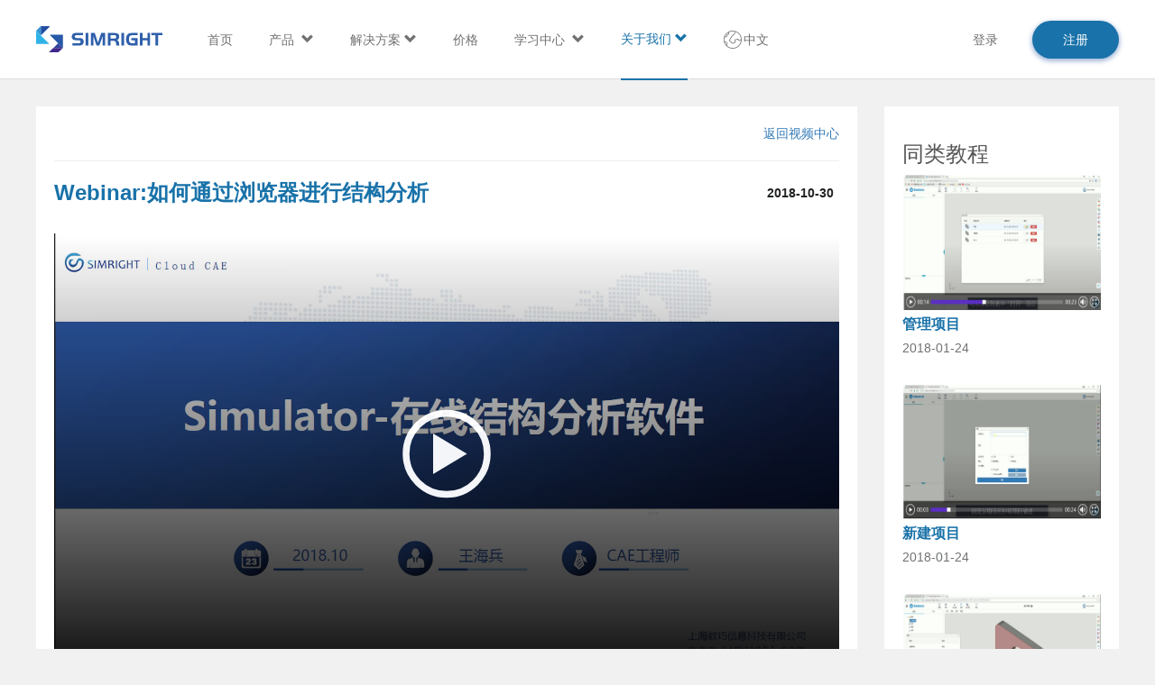

--- FILE ---
content_type: text/html; charset=UTF-8
request_url: https://www.simright.com/zh/video/webinar-2018-10-30/
body_size: 6840
content:
<!DOCTYPE html>
<html lang="en">
<head>
    <meta charset="UTF-8"> 
        <title>Webinar:如何通过浏览器进行结构分析</title>
    <meta property='og:title' content="Webinar:如何通过浏览器进行结构分析"/>
    <meta property="og:site_name" content="Seedo">
    <meta property='og:image' content="https://simright-image.oss-cn-shanghai.aliyuncs.com/2018.10.30.1.jpg"/>
    <meta property='og:description' content="Seedo is a platform for cloud CAE and product design"/>
    <meta property='og:url' content="https://www.simright.com/zh/video/webinar-2018-10-30/" />
    <meta name="keywords" content="simright,cloud CAE,web-based simulation,online simulation,finite element model converter,finite element model translator,ansys,nastran, abaqus,ls-dyna,openform,code-aster">    
    <meta name="description" content="Seedo is a platform for cloud CAE and product design">
    <meta name="apple-mobile-web-app-capable" content="yes">
    <meta name="format-detection" content="telephone=no">
    <meta name="viewport" content="width=device-width, initial-scale=1, maximum-scale=1, user-scalable=no">
    <link rel="shortcut icon" href="https://oss.simright.com/img/favicon.ico">
    <link rel="stylesheet" href="https://oss.simright.com/static/bootstrap.min.css">
    <link rel="stylesheet" href="https://www.simright.com/wp-content/themes/simright/style.css?v32.0" type="text/css" media="screen" />
    <script>
    (function(i,s,o,g,r,a,m){i['GoogleAnalyticsObject']=r;i[r]=i[r]||function(){
    (i[r].q=i[r].q||[]).push(arguments)},i[r].l=1*new Date();a=s.createElement(o),
    m=s.getElementsByTagName(o)[0];a.async=1;a.src=g;m.parentNode.insertBefore(a,m)
    })(window,document,'script','https://www.google-analytics.com/analytics.js','ga');

    ga('create', 'UA-86805722-1', 'auto');
    ga('send', 'pageview');
    </script>
    <!--GA Code-->
</head>
<body>
<header class="highlight">
    <section>
        <a href="/" class="logo hidden-xs hidden-sm"><img src="https://oss.simright.com/images/logo.svg" alt="simright"></a>   
        <nav class="navbar navbar-default">
            <div class="container-fluid">
                <div class="navbar-header">
                    <button type="button" class="navbar-toggle collapsed" data-toggle="collapse" data-target="#bs-example-navbar-collapse-1"
                        aria-expanded="false">
                        <span class="sr-only">Toggle navigation</span>
                        <span class="icon-bar"></span>
                        <span class="icon-bar middle"></span>
                        <span class="icon-bar"></span>
                    </button>
                </div>
                <!-- Collect the nav links, forms, and other content for toggling -->
                <div class="collapse navbar-collapse" id="bs-example-navbar-collapse-1">
                    <ul class="nav navbar-nav">
                        <li data-active = "index">
                            <a href="/">
                                <span>
                                首页                                </span>
                            </a>
                        </li>
                        <!--                         <li class="dropdown" data-active = "business">
                            <a href="#" class="dropdown-toggle hidden-lg hidden-md" data-toggle="dropdown"><span><b>业务方向</b> &nbsp;<i class="glyphicon glyphicon-chevron-down"></i></span></a>
                            <a href="/business" class="dropdown-toggle hidden-sm hidden-xs"><span><b>业务方向</b> &nbsp;<i class="glyphicon glyphicon-chevron-down"></i></span></a>
                            <ul class="dropdown-menu" role="menu">
                                <li><a href="/apps">在线仿真软件</a></li>
                                <li><a href="/business/software-development">软件研发服务</a></li>
                                <li><a href="/business/advanced-design">产品设计服务</a></li>
                            </ul>
                        </li>
                         -->
                        <li class="dropdown" data-active = "products">
                            <a href="#" class="dropdown-toggle" data-toggle="dropdown"><span><b>产品</b> &nbsp;<i class="glyphicon glyphicon-chevron-down"></i></span></a>
                            <ul class="dropdown-menu" role="menu">
                                <li><a href="/apps">公有云产品</a></li>
                                <li class="sub-app"><a href="/apps/simright-simulator">Simulator - 结构分析</a></li>
                                <li class="sub-app"><a href="/apps/simright-toptimizer">Toptimizer - 拓扑优化</a></li>
                                <!-- <li class="sub-app"><a href="/apps/simright-threemagic">ThreeMagic - 3D打印STL编辑器</a></li> -->
                                <li class="sub-app"><a href="/apps/simright-viewer">Viewer - CAD/CAE模型查看</a></li>
                                <li class="sub-app"><a href="/apps/simright-converter">CAE Converter - CAE格式转换</a></li>
                                <!-- <li class="sub-app"><a href="/apps/simright-cad-converter">CAD Converter - CAD格式转换</a></li> -->
                                <li class="sub-app"><a href="/apps/simright-webmesher"><b>WebMesher – 前处理</b><b style="font-size: 12px;position: relative;top: -6px;left: 5px;color: #ec4114;">Beta</b></a></li>
                                                                <!-- <li><a href="/products/private_cloud_zh">私有云产品 </a></li> -->
                                <li><a>私有云产品 </a></li>
                                                                <li class="sub-app"><a href="/zh/blogs/simright-platform/">Simright Platform - 协同仿真平台</a></li>
                                <!-- <li class="sub-app"><a href="/zh/blogs/simright-viewer/">Simright Viewer - 轻量化后处理软件</a></li> -->
                                <li class="sub-app"><a href="/zh/blogs/simright-3dlite/">Simright 3DLite - 三维数据轻量化</a></li>
                            </ul>
                        </li>
                        <li class="dropdown" data-active = "model-library">
                            <a href="#" class="dropdown-toggle" data-toggle="dropdown">
                                <span><b>解决方案</b>&nbsp;<i class="glyphicon glyphicon-chevron-down"></i></span>
                            </a>
                            <ul class="dropdown-menu" role="menu">
                                <li><a href="/zh/category/customer-story">用户故事</a></li>
                                <li><a href="/zh/category/press-solutions">案例库</a></li>
                            </ul>
                        </li>
                        <li data-active = "price">
                            <a href="/product-price">
                                <span>价格</span>
                            </a>
                        </li>
                        <li class="dropdown" data-active = "learning">
                            <a href="#" class="dropdown-toggle" data-toggle="dropdown"><span><b>学习中心</b>&nbsp; <i class="glyphicon glyphicon-chevron-down"></i></span></a>
                            <ul class="dropdown-menu" role="menu">
                                <li><a href="/zh/category/video">视频中心</a></li>
                                <li><a href="/resources/public-projects">公开项目</a></li>
                                <li><a href="/resources/model-library">模型库</a></li>
                                <li><a href="/zh/category/blogs">博客</a></li>
                                <li><a href="/zh/category/features" >功能点</a></li>
                                <li><a href="/changelog" >更新日志</a></li>
                                <li><a href="/zh/category/live">在线研讨会</a></li>
                            </ul>
                        </li>
                        <li class="active dropdown" data-active = "about" style="position:relative;">
                            <a href="#" class="dropdown-toggle" data-toggle="dropdown"><span><b>关于我们</b>&nbsp;<i class="glyphicon glyphicon-chevron-down"></i></span></a>
                            <ul class="dropdown-menu position-right" role="menu">
                                <li><a href="/about_us">关于我们</a></li>
                                <li><a href="/contact_us">联系我们</a></li>
                                <li><a href="/zh/category/joinus">加入我们</a></li>
                                <li><a href="/zh/category/news">企业动态</a></li>
                                <li><a href="/security">安全保证</a></li>
                                                                <li><a href="/qualification">公司资质</a></li>
                                                                <li><a href="/zh/category/partners">合作伙伴</a></li>
                            </ul>
                        </li>
                        <li class="dropdown">    
                            <a href="#" class="dropdown-toggle" data-toggle="dropdown" id="open-google-translate">
                                <span>
                                    <b>中文</b>                                </span>
                            </a>
                            <ul class="dropdown-menu position-right" role="menu" id="open-google-translate-menu">
                                	<li class="lang-item lang-item-5 lang-item-zh lang-item-first current-lang"><a lang="zh-CN" hreflang="zh-CN" href="https://www.simright.com/zh/video/webinar-2018-10-30/">中文</a></li>
	<li class="lang-item lang-item-120 lang-item-en no-translation"><a lang="en-US" hreflang="en-US" href="https://www.simright.com/en/">English</a></li>
                                                            </ul>
                        </li>
                    </ul>
                </div><!-- /.navbar-collapse -->
            </div><!-- /.container-fluid -->
        </nav>
        <a href="/" class="logo hidden-md hidden-lg hidden-sm"><img src="https://oss.simright.com/images/logo.svg" alt="simright"></a> 
        <div class="login hidden-md hidden-lg">
            <div class="sign-btn hide">
                <a id='signIn-sm'><img class="avatar" width="40" height="40" src="https://oss.simright.com/images/header-user-avatar.svg" alt=""> </a>
            </div>
            <li class="dropdown hide" data-logined = "" data-email = "">
                <a href="#" class="dropdown-toggle" data-toggle="dropdown">
                    <img class="avatar" src="" alt="">                             
                </a>
                <ul class="dropdown-menu position-right" role="menu">
                    <li><a href="/user/profile">个人中心</a></li>
                    <li><a href="/user/settings">我的设置</a></li>
                    <li><a href="/user/projects">我的项目</a></li>
                    <li><a href="/user/models">我的模型</a></li>
                    <li><a href="/user/wallet">我的钱包</a></li>
                    <li><a href="/user/usage-overview">使用记录</a></li>
                    <li role="presentation" class="divider"></li>
                    <li><a href="/logout">退出</a></li>
                </ul>
            </li>
            <li class="dropdown infomation hide">
                <a href="#" class="dropdown-toggle" data-toggle="dropdown">
                    <div><img src="https://oss.simright.com/images/header-clock.svg" alt=""></div>                         
                    <span class="hide notice-number"></span>
                </a>
                <div class="dropdown-menu notice-dropdown" role="menu">
                    <div class="arrow"></div>
                    <div class="panel-heading"><span> 通知</span><img src="https://oss.simright.com/images/icon-notice-close.svg" alt=""></div>
                    <ul class="panel-body" role="menu">
                        <b>无新消息</b>
                    </ul>
                    <div class="panel-footer">
                        <a href="/user/notifications">更多</a>
                    </div>
                </div>
            </li>
        </div>
        <div class="login hidden-xs hidden-sm">
            <div class="sign-btn hide">
                <a id='signIn' class="btn btn-nobg btn-round">登录</a>
                                <a href="/phone_register" class="btn btn-round"><b>注册</b></a></p> 
                            </div>
            <li class="dropdown hide" data-logined = "" data-email = "">
                <a href="#" class="dropdown-toggle" data-toggle="dropdown">
                    <img class="avatar" src="" alt="">                             
                    <!-- <span class="text-overflow user-name"></span>
                    <span class="fa fa-angle-down"></span> -->
                </a>
                <ul class="dropdown-menu" role="menu">
                    <li>
                        <div style="height: 58px;padding: 0 20px;">
                            <h3 style="color: #1972A9;margin-top: 0;" class="user-name"></h3>
                            <span class="user-email"></span>
                        </div>
                    </li>
                    <li role="presentation" class="divider"></li>
                    <li><a href="/user/profile">个人中心</a></li>
                    <li><a href="/user/settings">我的设置</a></li>
                    <li><a href="/user/projects">我的项目</a></li>
                    <li><a href="/user/models">我的模型</a></li>
                    <li><a href="/user/wallet">我的钱包</a></li>
                    <li><a href="/user/usage-overview">使用记录</a></li>
                    <li role="presentation" class="divider"></li>
                    <li><a href="/logout">退出</a></li>
                </ul>
            </li>
            <li class="dropdown infomation hide">
                <a href="#" class="dropdown-toggle" data-toggle="dropdown">
                    <div><img src="https://oss.simright.com/images/header-clock.svg" alt=""></div>                         
                    <span class="hide notice-number"></span>
                </a>
                <<div class="dropdown-menu position-right notice-dropdown" role="menu">
                    <div class="arrow"></div>
                    <div class="panel-heading"><span> 通知</span><img src="https://oss.simright.com/images/icon-notice-close.svg" alt=""></div>
                    <ul class="panel-body" role="menu">
                        <b>无新消息</b>
                    </ul>
                    <div class="panel-footer">
                        <a href="/user/notifications">更多</a>
                    </div>
                </div>
            </li>
        </div> 
    </section>
</header>
<section class="main-box video-details">
    <section class="contain-box">
        <div class="contain-body">
            <div class="main-contain">
                <a href="http://www.simright.com/zh/category/video">返回视频中心</a>
                    <hr/>
                                    <div class="list-contain">
                        <div class="post-header">
                            <h3 class="title">Webinar:如何通过浏览器进行结构分析</h3>
                            <p>2018-10-30</p>
                        </div>
                        <div>
                            <div style="width: 640px;" class="wp-video"><!--[if lt IE 9]><script>document.createElement('video');</script><![endif]-->
<video class="wp-video-shortcode" id="video-1801-1" width="640" height="360" preload="metadata" controls="controls"><source type="video/mp4" src="https://simright-videos.oss-cn-shanghai.aliyuncs.com/simright-cms/simulator_webinar_2018.10.30.mp4?_=1" /><a href="https://simright-videos.oss-cn-shanghai.aliyuncs.com/simright-cms/simulator_webinar_2018.10.30.mp4">https://simright-videos.oss-cn-shanghai.aliyuncs.com/simright-cms/simulator_webinar_2018.10.30.mp4</a></video></div>
                        </div>
                    </div>
                            </div>
        </div>
        <div class="slide-bar">
            <h3>同类教程</h3>
                        <div class="video-item">
                <a href="https://www.simright.com/zh/video/type/techtips/guanlixiangmu/">
                    <img src="https://simright-image.oss-cn-shanghai.aliyuncs.com/2018.1.29.8.png" alt="">
                    <span>管理项目</span>
                    <p>2018-01-24</p>
                </a>
            </div>
                        <div class="video-item">
                <a href="https://www.simright.com/zh/video/type/techtips/xinjianxiangmu/">
                    <img src="https://simright-image.oss-cn-shanghai.aliyuncs.com/2018.1.29.7.png" alt="">
                    <span>新建项目</span>
                    <p>2018-01-24</p>
                </a>
            </div>
                        <div class="video-item">
                <a href="https://www.simright.com/zh/video/type/techtips/chanpinjiemian/">
                    <img src="https://simright-image.oss-cn-shanghai.aliyuncs.com/2018.1.29.6.png" alt="">
                    <span>产品界面介绍</span>
                    <p>2018-01-24</p>
                </a>
            </div>
                        <div class="video-item">
                <a href="https://www.simright.com/zh/video/type/techtips/shitucaozuo/">
                    <img src="https://simright-image.oss-cn-shanghai.aliyuncs.com/2018.1.29.5.png" alt="">
                    <span>快捷栏操作</span>
                    <p>2018-01-25</p>
                </a>
            </div>
                        <div class="video-item">
                <a href="https://www.simright.com/zh/video/type/techtips/tianjiacailao/">
                    <img src="https://simright-image.oss-cn-shanghai.aliyuncs.com/2018.1.29.4.png" alt="">
                    <span>添加材料</span>
                    <p>2018-02-02</p>
                </a>
            </div>
                        <div class="video-item">
                <a href="https://www.simright.com/zh/video/type/techtips/yuesu/">
                    <img src="https://simright-image.oss-cn-shanghai.aliyuncs.com/2018.2.6.1.png" alt="">
                    <span>添加约束</span>
                    <p>2018-02-05</p>
                </a>
            </div>
                        <div class="video-item">
                <a href="https://www.simright.com/zh/video/zaihe/">
                    <img src="https://simright-image.oss-cn-shanghai.aliyuncs.com/2018.2.6.2.png" alt="">
                    <span>添加载荷</span>
                    <p>2018-02-05</p>
                </a>
            </div>
                        <div class="video-item">
                <a href="https://www.simright.com/zh/video/webmesherjieshao/">
                    <img src="https://simright-image.oss-cn-shanghai.aliyuncs.com/2018.2.6.3.png" alt="">
                    <span>WebMesher介绍演示</span>
                    <p>2018-02-06</p>
                </a>
            </div>
                        <div class="video-item">
                <a href="https://www.simright.com/zh/video/simulator-jiaocheng/">
                    <img src="https://simright-image.oss-cn-shanghai.aliyuncs.com/2018.1.29.2.png" alt="">
                    <span>Simulator介绍演示</span>
                    <p>2018-02-06</p>
                </a>
            </div>
                        <div class="video-item">
                <a href="https://www.simright.com/zh/video/type/introduction/toptimizer-jiaocheng/">
                    <img src="https://simright-image.oss-cn-shanghai.aliyuncs.com/2018.1.29.1.png" alt="">
                    <span>Toptimizer介绍演示</span>
                    <p>2018-02-26</p>
                </a>
            </div>
                        <div class="video-item">
                <a href="https://www.simright.com/zh/video/zh-snapshot-viewer/">
                    <img src="https://simright-image.oss-cn-shanghai.aliyuncs.com/2018.3.5.1.png" alt="">
                    <span>使用Viewer创建三维快照链接</span>
                    <p>2018-03-05</p>
                </a>
            </div>
                        <div class="video-item">
                <a href="https://www.simright.com/zh/video/type/introduction/viewerjieshao/">
                    <img src="https://simright-image.oss-cn-shanghai.aliyuncs.com/2018.5.24.3.jpg" alt="">
                    <span>Viewer介绍演示</span>
                    <p>2018-05-25</p>
                </a>
            </div>
                    </div>
    </section>
</section>
<script>
var videoPlayButton,
	videoWrapper = document.getElementsByClassName('wp-video')[0],
    video = document.getElementsByTagName('video')[0],
    videoMethods = {
        renderVideoPlayButton: function() {
            if (videoWrapper && videoWrapper.contains(video)) {
				this.formatVideoPlayButton()
                video.classList.add('has-media-controls-hidden')
                videoPlayButton = document.getElementsByClassName('video-overlay-play-button')[0]
                videoPlayButton.addEventListener('click', this.hideVideoPlayButton)
            }
        },

        formatVideoPlayButton: function() {
            videoWrapper.insertAdjacentHTML('beforeend', '\
                <svg class="video-overlay-play-button" viewBox="0 0 200 200" alt="Play video">\
                    <circle cx="100" cy="100" r="90" fill="none" stroke-width="15" stroke="#fff"/>\
                    <polygon points="70, 55 70, 145 145, 100" fill="#fff"/>\
                </svg>\
            ')
        },

        hideVideoPlayButton: function() {
            video.play()
            videoPlayButton.classList.add('is-hidden')
            video.classList.remove('has-media-controls-hidden')
            video.setAttribute('controls', 'controls')
        }
	}
videoMethods.renderVideoPlayButton()
</script>
<footer>
    <section class="bg-blue section-wrap">
        <div class="footer">
            <div class="fonter-company-address">
                <h3><a href="/" class="logo hidden-xs hidden-sm" id="top"><img src="https://simright-shanghai.oss-cn-shanghai.aliyuncs.com/images/logo_white.png" alt="simright"></a></h3>
                <ul class="address">
                    <li>
                        <img src="https://simright-shanghai.oss-cn-shanghai.aliyuncs.com/images/phone.svg">
                        <a>
                            021-5033-1908                        </a>
                    </li>
                    <li>
                        <img src="https://simright-shanghai.oss-cn-shanghai.aliyuncs.com/images/email.svg">
                        <a>
                            info@simright.com                        </a>
                    </li>
                                            <li>
                            <img src="https://simright-shanghai.oss-cn-shanghai.aliyuncs.com/images/address.svg">
                            <a>
                                上海浦东新区盛夏路560号606室                            </a>
                        </li>
                                    </ul>
                <br>
                <!-- <p>欢迎了解更多私有云相关服务：</p>
                <a class="btn consult-us" href="" style="width: 140px; height: 36px; padding: 0;line-height: 36px; color: #1972A9;border-radius: 4px;background-color: #FFFFFF;">咨询我们</a> -->
            </div>
            <div class="footer-resources">
                <h4>
                    私有云产品                </h4>
                <ul class="private-products">
                    <li><a href="/zh/blogs/simright-platform"><b>Simright Platform - 协同仿真平台</b></a></li>
                    <li><a href="/zh/blogs/simright-3dlite"><b>Simright 3DLite - 三维数据轻量化</b></a></li>
                </ul>
                <h4>解决方案</h4>
                <ul>
                    <li><a href="/zh/category/customer-story">用户故事</a></li>
                    <li><a href="/zh/category/press-solutions">案例库</a></li>
                </ul>
            </div>
            <div class="footer-products">
                <h4>
                    公有云产品                </h4>
                <ul>
                    <li><a href="/apps/simright-simulator">Simulator - 结构分析</a></li>
                    <li><a href="/apps/simright-toptimizer">Toptimizer - 拓扑优化</a></li>
                    <!-- <li><a href="/apps/simright-threemagic">ThreeMagic - 3D打印STL编辑器</a></li> -->
                    <li><a href="/apps/simright-viewer">Viewer - CAD/CAE模型查看</a></li>
                    <li><a href="/apps/simright-converter">CAE Converter - CAE格式转换</a></li>
                    <!-- <li><a href="/apps/simright-cad-converter">CAD Converter - CAD格式转换</a></li> -->
                    <li><a href="/apps/simright-webmesher"><b>WebMesher – 前处理</b></a></li>
                </ul>
            </div>
            <div class="footer-learning">
                <h4>
                    学习中心                </h4>
                <ul>
                    <li><a href="/zh/category/video">视频中心</a></li>
                    <li><a href="/resources/public-projects">公开项目</a></li>
                    <li><a href="/resources/model-library">模型库</a></li>
                    <li><a href="/zh/category/blogs">博客</a></li>
                    <li><a href="/zh/category/features" >功能点</a></li>
                    <li><a href="/changelog" >更新日志</a></li>
                    <li><a href="/zh/category/live">在线研讨会</a></li>
                </ul>
            </div>
            <div class="footer-about" style="display: none;">
                <h4> 
                    关于我们                </h4>
                <ul>
                    <li><a href="/contact_us">联系我们</a></li>
                    <li><a href="/zh/category/joinus">加入我们</a></li>
                    <li><a href="/zh/category/news">企业动态</a></li>
                    <li><a href="/security">安全保证</a></li>
                                        <li><a href="/qualification">公司资质</a></li>
                                        <li><a href="/zh/category/partners">合作伙伴</a></li>
                </ul>
            </div>
            <div class="footer-follow">
                                    <img src="https://oss.simright.com/images/rq_code_blue.png" alt="" class="wechat_qr_code ">
                    <div class="focus-us">关注我们</div>
                    <div>
                        <a href="//shang.qq.com/wpa/qunwpa?idkey=15506675f16f72139d7c9632c62ac0f567fde75cdad3570137f31ac7bfce7624" target="_blank"><img src="https://oss.simright.com/images/contact-qq.svg" alt="QQ"></a>
                        <a href=" https://www.linkedin.com/company-beta/13345726/" target="_blank"><img src="https://oss.simright.com/images/contact-insgram.svg" alt="In"></a>
                    </div>
                            </div>
        </div>
        <ul class="about-text">
            <li><a href="/contact_us">联系我们</a></li>
            <li>/</li>
            <li><a href="/zh/category/joinus">加入我们</a></li>
            <li>/</li>
            <li><a href="/zh/category/news">企业动态</a></li>
            <li>/</li>
            <li><a href="/security">安全保证</a></li>
            <li>/</li>
                        <li><a href="/qualification">公司资质</a></li>
            <li>/</li>
                        <li><a href="/zh/category/partners">合作伙伴</a></li>
        </ul>
    </section>
    <section class="clearfix copyright">
        <p class="text-center">
            Copyright            <!-- Copyright © 2021 Simright Information Technology Co.,Ltd. All Rights Reserved. -->
        <p class="text-center">Powered By <a rel="external" title="WordPress" class="link" href="http://wordpress.org/">WordPress</a></p>
        <script type="text/javascript">var cnzz_protocol = (("https:" == document.location.protocol) ? " https://" : " http://");document.write(unescape("%3Cspan id='cnzz_stat_icon_1273840646'%3E%3C/span%3E%3Cscript src='" + cnzz_protocol + "s19.cnzz.com/z_stat.php%3Fid%3D1273840646%26show%3Dpic1' type='text/javascript'%3E%3C/script%3E"));</script>
    </section>
</footer>
</body>
<script>
    document.documentElement.style.fontSize = document.documentElement.clientWidth / 6.4 + 'px';
</script>
<script src="https://oss.simright.com/static/jquery.min.js"></script>
<script src="https://oss.simright.com/static/bootstrap.min.js"></script>
<script>

$(function(){
    $.ajax({
        url:'/api/v1/auth',
        success:function(data){
            console.log(data)
            $('.login .dropdown').removeClass('hide')
            var userAvatar = 'https://oss.simright.com/'+data.avatar;
            $('.avatar').attr('src',userAvatar)
            $('.user-name').html(data.name)
            $('.user-email').html(data.email)
        },
        error:function(){
            $('.sign-btn').removeClass('hide');
            var locationPathname = window.location.pathname;
            $('#signIn').on('click',function(){
                window.location.href = '/login?next=' + locationPathname;
            })
            $('#signIn-sm').on('click',function(){
                window.location.href = '/login?next=' + locationPathname;
            })
        }
    })
})

$(document).on('click','#pagination a:not(.noajx)',function(e){
    var _this = $(this);
    var next = _this.attr("href").replace('?ajx=container','');
    var docH = $(document).height();
    var pagination = '#pagination'; // 下一页按钮标签id
    $(pagination).hide();
    $("#loadmore").show();

    $.ajax({
        url: next,
        beforeSend: function(){
            //
        },
        success: function (data) {
			if($('.blog-list .contain-box').length){
				$('.blog-list .contain-box').append($(data).find('.blog-item-wrap'));    //追加博客内容
			}else if($('.news-list .contain-box').length){
				$('.news-list .contain-box').append($(data).find('.news-item-wrap'));    //追加新闻内容
			}else if($('.joinus-list .post-list').length){
				$('.joinus-list .post-list').append($(data).find('.joinus-item'));    //追加加入我们内容
			}else if($('.video-list .list-contain').length){
				$('.video-list .list-contain').append($(data).find('.video-item'));    //追加视频内容
			}else if($('.solutions-list').length){
                $('.solutions-list .press-content').append($(data).find('.solutions-item'));
            }
            $(pagination).html( $(data).find(pagination).html() );    //更新分页导航
            // 后退前进处理
            //var state = {url: next,title: $(data).find("title").text(),html: $(data).find('#ajx_content').html()};
            //window.history.pushState(state,"", next);
            //$('html, body').animate({scrollTop: docH-280}, 500);    //上滚
            nextHref = $(data).find("#pagination a").attr("href");
            if ( nextHref != undefined ) {
                $(pagination).show();
                $("#loadmore").hide();
                $("#pagination a").attr("href", nextHref);
            } else {
                $(pagination).show();
                $("#loadmore").hide();
                $(pagination).html('');    //最后一页
            }
        },
        complete: function(){ // 回调
            //
        },
        error: function() { // 错误时的处理
            location.href = next; //页面错误时跳转到请求的页面
        }
    });
    return false;
});
</script>
</html>


--- FILE ---
content_type: text/css
request_url: https://www.simright.com/wp-content/themes/simright/style.css?v32.0
body_size: 12294
content:
/*
Theme Name:Simright
Theme URI: http://www.simright.com
Description: It's a theme create by Simright
Version: 1.0
Author: Qiana
Author URI: Qiana
Tags: custom header, fixed width, two columns, widgets
*/

/*color for social button*/

@font-face {
    font-family: 'Glyphicons Halflings';
    src: url('./fonts/glyphicons-halflings-regular.eot');
    src: url('./fonts/glyphicons-halflings-regular.eot?#iefix') format('embedded-opentype'), url('./fonts/glyphicons-halflings-regular.woff2') format('woff2'), url('./fonts/glyphicons-halflings-regular.woff') format('woff'), url('./fonts/glyphicons-halflings-regular.ttf') format('truetype'), url('./fonts/glyphicons-halflings-regular.svg#glyphicons_halflingsregular') format('svg');
}

body {
    font-family: Arial, Verdana, Tahoma, "Microsoft YaHei", Sans-serif;
    -webkit-font-smoothing: antialiased;
    background-color: #f1f1f1;
    color: #555;
}
span[id^="cnzz_stat_icon_"]{
    display: none;
}

.slogan {
    width: 100%;
    text-align: center;
    padding: 40px 10vw;
    background-color: #5f8dd3;
    color: white;
}

dt,
kbd kbd,
label {
    font-weight: normal;
}

.fa {
    margin-right: .4em;
}

.thumbnail {
    overflow: hidden;
}

.jumbotron {
    background-color: transparent;
}

.navbar {
    background-color: transparent;
    border-width: 0;
}

.panel {
    border: none;
    box-shadow: none;
    margin-bottom: 0;
    background-color: transparent;
}

.panel .panel-heading,
.panel .panel-body {
    border: none;
    background-color: transparent;
}

.panel.no-pd .panel-heading,
.panel.no-pd .panel-body {
    padding: 0;
}

.cl-red {
    color: #ff5e54;
}

.cl-sky {
    color: #3b7cff;
}

.cl-success {
    color: #61af55 !important;
}

.bg-success {
    background-color: #61af55 !important;
    color: white;
}

.cl-error {
    color: #F85766 !important;
}

.bg-error {
    background-color: #F85766 !important;
    color: white;
}

.avatar {
    border-radius: 50%;
}

.sub-text {
    color: #999;
}

.pdt1 {
    padding-top: 1px;
}

.inb100 {
    display: inline-block;
    width: 100px;
}

.avatar-img-lg {
    width: 80px;
    height: 80px;
    border-radius: 50%;
}

.text-uppercase {
    text-transform: capitalize;
}

.text-capitalize {
    text-transform: lowercase;
}

.text-capitalize::first-letter {
    text-transform: capitalize;
}

.position-bottom {
    position: absolute;
    bottom: 0;
    margin-bottom: 1.4em;
}

.hide {
    display: none;
}

.disabled {
    color: #828282;
}

.invisible {
    position: absolute;
    z-index: -1;
    visibility: hidden;
}

.text-overflow {
    overflow: hidden;
    text-overflow: ellipsis;
    white-space: nowrap;
}

.no-margin {
    margin: 0 !important;
}

.no-padding {
    padding: 0 !important;
}

.bg-grey {
    background-color: #FAFAFA;
}

.bg-blue {
    background-color: #F6F6F6;
}

b {
    font-weight: normal;
}

.check-icon::after {
    content: '';
    display: inline-block;
    width: 28px;
    height: 20px;
    background-image: url("//oss.simright.com/images/price_check.svg");
    background-repeat: no-repeat;
    background-position: center center;
    background-size: 28px;
}

.main-box {
    margin-top: 88px;
}

.main-box .container {
    padding: 20px;
    border-radius: 4px;
    position: relative;
    background-color: white;
    border-radius: 2px;
    min-height: 85vh;
    box-shadow: 0 2px 4px rgba(0, 0, 0, 0.1);
    width: auto;
}

.main-box .box-head {
    font-weight: 200;
    margin-bottom: .5em;
}

.main-box .box-head:before,
.main-box .box-head:after {
    content: '-';
    margin: 0 .5em;
}

.main-box .box-content .box-description {
    padding: 10px 20px;
    background-color: #fafafa;
    text-indent: 0;
    color: #999;
    border-left: 6px solid #5f8dd3;
}

.main-box .box-content p {
    text-indent: 1.5em;
    color: #666;
    font-size: 16px;
}
header a {
    cursor: pointer;
}

@media (min-width: 1201px) {
    header {
        position: fixed;
        top: 0;
        width: 100%;
        height: 88px;
        z-index: 1030;
        background-color: #fff;
        border-bottom: 1px solid #dedcdc;
    }
    header>section {
        position: relative;
        margin: 0 auto;
        max-width: 1200px;
        width: 100%;
        height: 100%;
        display: -webkit-box;
        display: -ms-flexbox;
        display: flex;
        -webkit-box-pack: start;
        -ms-flex-pack: start;
        -webkit-box-align: center;
        -ms-flex-align: center;
        -webkit-justify-content: flex-start;
        -moz-justify-content: flex-start;
        justify-content: flex-start;
        -webkit-box-align: center;
        -ms-flex-align: center;
        align-items: center;
    }
    header .logo img {
        width: 140px;
    }
    header ul,
    header li {
        list-style: none;
    }
    header .navbar {
        margin: 0;
    }
    header .navbar .navbar-nav {
        height: 100%;
        padding: 0;
        margin: 0;
        margin-right: 272px;
        -ms-flex: 1;
        flex: 1;
        display: -webkit-box;
        display: -ms-flexbox;
        display: flex;
        -webkit-box-pack: end;
        -ms-flex-pack: end;
        -webkit-box-align: center;
        -ms-flex-align: center;
        -webkit-justify-content: flex-end;
        -moz-justify-content: flex-end;
        justify-content: flex-end;
        -webkit-box-align: center;
        -ms-flex-align: center;
        align-items: center;
    }
    header .navbar .navbar-nav>li {
        height: 100%;
    }
    header .navbar .navbar-nav>li:hover .dropdown-menu {
        display: block;
    }
    header .navbar .navbar-nav>li>a {
        color: #707171;
        height: 100%;
        display: inline-block;
        line-height: 88px;
        padding: 0 20px;
        white-space: nowrap;
    }
    header .navbar .navbar-nav>li>a span {
        display: inline-block;
        line-height: 88px;
    }
    header .navbar .navbar-nav>li>a:hover {
        color: #fff;
        background-color: #1972A9;
    }
    header .navbar .navbar-nav .sub-app>a {
        text-indent: 1em;
        color: #959595;
        font-weight: normal;
    }
    header .navbar .navbar-nav .sub-app>a:hover {
        color: #fff;
        background-color: #1972A9;
    }
    header .navbar .navbar-nav>.open>a {
        color: #fff;
        background-color: #1972A9;
        font-weight: bold;
    }
    header .navbar .navbar-nav>.open>a:hover,
    header .navbar .navbar-nav>.open>a:focus {
        color: #fff;
        background-color: #1972A9;
    }
    header .navbar .navbar-nav>.active>a {
        color: #1972A9;
        background-color: unset;
        font-weight: bold;
    }
    header .navbar .navbar-nav>.active span {
        display: inline-block;
        box-sizing: border-box;
        height: 100%;
        border-bottom: 2px solid #1972A9;
    }
    header .login {
        white-space: nowrap;
        position: absolute;
        right: 0;
        top: 50%;
        transform: translateY(-50%);
        z-index: 100;
        display: flex;
    }
    header .login .btn-nobg a {
        color: #707171;
        white-space: nowrap;
    }
    header .login .btn-nobg:hover {
        border-color: transparent;
    }
    header .login>li {
        height: 100%;
    }
    header .login>li>a {
        color: #707171;
        /* height: 100%; */
        height: 88px;
        line-height: 88px;
        padding: 0 24px;
        display: -webkit-box;
        display: -ms-flexbox;
        display: flex;
        -webkit-box-pack: justify;
        -ms-flex-pack: justify;
        -webkit-box-align: center;
        -ms-flex-align: center;
        -webkit-justify-content: space-between;
        -moz-justify-content: space-between;
        justify-content: space-between;
        -webkit-box-align: center;
        -ms-flex-align: center;
        align-items: center;
        /* width: 220px; */
    }
    header .login>li>a>img {
        width: 40px;
        height: 40px;
    }
    header .login p {
        display: none;
    }
    header .login .user-name {
        /* display: inline-block; */
        max-width: 120px;
    }
    header .dropdown-menu {
        background: #F3FAFE;
        padding: 10px 0;
        border: none;
        border-radius: 0;
        margin: 0;
        box-shadow: 0px 4px 5px 0 rgba(34, 101, 143, 0.2);
    }
    header .dropdown-menu li a {
        width: 100%;
        padding: 0 20px;
        display: inline-block;
        height: 40px;
        line-height: 40px;
        color: #1972A9;
        font-weight: bold;
    }
    header .dropdown-menu li a:hover {
        background-color: #1583C7;
        color: #fff;
    }
    header #open-google-translate b {
        min-width: 50px;
        width: 100%;
        display: inline-block;
        background-size: 20px 20px;
        background-position: left center;
        text-align: right;
        background-image: url(https://oss.simright.com/images/icon_translate_grey.svg);
        background-repeat: no-repeat;
    }
    header #open-google-translate:hover b {
        background-image: url("https://oss.simright.com/images/icon_translate_white.svg");
    }
}

header .infomation {
    width: 46px;
}

header .infomation>a {
    padding: 0;
    margin: 0;
    width: auto;
    position: relative;
    color: #fff;
}

header .infomation>a:hover {
    background-color: unset;
}

header .infomation>a img {
    width: 20px;
    position: relative;
    top: -1px;
}

header .infomation>a span {
    position: absolute;
    display: inline-block;
    top: 20px;
    right: -4px;
    background-color: #f00;
    width: 24px;
    height: 20px;
    line-height: 20px;
    border-radius: 15px;
    padding: 0px 5px;
    box-sizing: content-box;
    text-align: center;
    color: #fff;
    z-index: 99;
}

header .infomation .notice-dropdown {
    width: 320px;
    border: 1px solid #DCDCDC;
    background-color: #fff;
    box-shadow: 0px 2px 4px 0px rgba(89, 100, 105, 0.5);
    left: unset;
    top: 94%;
    right: -100px;
    padding: 0;
    margin: 0;
}

header .infomation .notice-dropdown .arrow {
    width: 30px;
    height: 28px;
    transform: rotateZ(45deg);
    border: 1px solid #DCDCDC;
    border-right-color: transparent;
    border-bottom-color: transparent;
    background-color: #fff;
    position: absolute;
    top: -14px;
    right: 95px;
}

header .infomation .notice-dropdown .panel-heading {
    height: 38px;
    padding-left: 16px;
    padding-right: 16px;
    border: none;
    border-bottom: 1px solid #DBDBDB;
    border-radius: unset;
    display: -webkit-box;
    display: -ms-flexbox;
    display: flex;
    -webkit-box-pack: justify;
    -ms-flex-pack: justify;
    -webkit-box-align: center;
    -ms-flex-align: center;
    -webkit-justify-content: space-between;
    -moz-justify-content: space-between;
    justify-content: space-between;
    -webkit-box-align: center;
    -ms-flex-align: center;
    align-items: center;
}

header .infomation .notice-dropdown .panel-footer {
    height: 36px;
    border-top: 1px solid #DBDBDB;
    padding: 0;
    padding-left: 16px;
    padding-right: 16px;
    background-color: #fff;
}

header .infomation .notice-dropdown .panel-footer a {
    display: block;
    line-height: 36px;
    font-size: 12px;
    color: #384258;
    width: 100%;
    text-align: right;
}

header .infomation .notice-dropdown .panel-body {
    padding-left: 16px;
    padding-right: 16px;
}

header .infomation .notice-dropdown .panel-body li {
    height: 27px;
    padding-top: 5px;
    padding-bottom: 5px;
    display: -webkit-box;
    display: -ms-flexbox;
    display: flex;
    -webkit-box-pack: start;
    -ms-flex-pack: start;
    -webkit-box-align: center;
    -ms-flex-align: center;
    -webkit-justify-content: flex-start;
    -moz-justify-content: flex-start;
    justify-content: flex-start;
    -webkit-box-align: center;
    -ms-flex-align: center;
    align-items: center;
}

header .infomation .notice-dropdown .panel-body li a {
    font-size: 12px;
    color: #384258;
    line-height: unset;
    font-weight: normal;
    padding: 0;
    display: inline-block;
    height: auto;
    width: auto;
}

header .infomation .notice-dropdown .panel-body li a:hover {
    background-color: unset;
    color: unset;
}

header .infomation .notice-dropdown .panel-body li .more {
    padding: 0 20px;
}

header .infomation .notice-dropdown .panel-body li>p {
    flex: 1;
    width: 100%;
    padding: 0;
    height: auto;
    font-size: 12px;
    color: #384258;
    line-height: unset;
    font-weight: normal;
    display: block;
    margin-bottom: 0;
    max-width: 200px;
    overflow: hidden;
    text-overflow: ellipsis;
}

header .infomation .notice-dropdown .panel-body li>p a {
    color: #1972A9;
}

header .infomation .notice-dropdown .panel-body li span {
    font-size: 12px;
    color: #AFAFAF;
}
@media (min-width: 768px) and (max-width: 1200px) {
    header {
      position: fixed;
      top: 0;
      width: 100%;
      height: 88px;
      z-index: 1030;
      background-color: #fff;
      border-bottom: 1px solid #dedcdc; }
      header .hidden-md {
        display: none; }
      header > section {
        display: -webkit-box;
        display: -ms-flexbox;
        display: flex;
        -webkit-box-pack: justify;
        -ms-flex-pack: justify;
        -webkit-box-align: center;
        -ms-flex-align: center;
        -webkit-justify-content: space-between;
        -moz-justify-content: space-between;
        justify-content: space-between;
        -webkit-box-align: center;
        -ms-flex-align: center;
        align-items: center;
        padding: 0 30px; }
        header > section .login {
          display: -webkit-box;
          display: -ms-flexbox;
          display: flex;
          -webkit-box-pack: justify;
          -ms-flex-pack: justify;
          -webkit-box-align: center;
          -ms-flex-align: center;
          -webkit-justify-content: space-between;
          -moz-justify-content: space-between;
          justify-content: space-between;
          -webkit-box-align: center;
          -ms-flex-align: center;
          align-items: center;
          width: 120px;
          height: 50px; }
          header > section .login > li {
            list-style: none;
            height: 100%; }
            header > section .login > li > a {
              height: 100%;
              display: -webkit-box;
              display: -ms-flexbox;
              display: flex;
              -webkit-box-pack: center;
              -ms-flex-pack: center;
              -webkit-box-align: center;
              -ms-flex-align: center;
              -webkit-justify-content: center;
              -moz-justify-content: center;
              justify-content: center;
              -webkit-box-align: center;
              -ms-flex-align: center;
              align-items: center;
              padding: 0; }
            header > section .login > li .avatar {
              width: 50px;
              height: 50px; }
          header > section .login .position-right.dropdown-menu {
            left: auto;
            right: -30px;
            top: 70px;
            background: #F3FAFE;
            padding: 10px 0;
            border: none;
            border-radius: 0;
            margin: 0;
            box-shadow: 0px 4px 5px 0 rgba(34, 101, 143, 0.2); }
            header > section .login .position-right.dropdown-menu li a {
              width: 100%;
              padding: 0 20px;
              display: inline-block;
              height: 40px;
              line-height: 40px;
              color: #1972A9;
              font-weight: bold; }
              header > section .login .position-right.dropdown-menu li a:hover {
                background-color: #1583C7;
                color: #fff; }
        header > section .navbar {
          margin: 0; }
          header > section .navbar .navbar-nav {
            height: 100%;
            padding: 0;
            margin: 0;
            flex: auto;
            display: -webkit-box;
            display: -ms-flexbox;
            display: flex;
            -webkit-box-pack: justify;
            -ms-flex-pack: justify;
            -webkit-box-align: center;
            -ms-flex-align: center;
            -webkit-justify-content: space-between;
            -moz-justify-content: space-between;
            justify-content: space-between;
            -webkit-box-align: center;
            -ms-flex-align: center;
            align-items: center; }
            header > section .navbar .navbar-nav > li {
              height: 100%; }
              header > section .navbar .navbar-nav > li:hover .dropdown-menu {
                display: block; }
              header > section .navbar .navbar-nav > li > a {
                color: #707171;
                height: 100%;
                display: inline-block;
                line-height: 88px;
                padding: 0 10px;
                white-space: nowrap; }
                header > section .navbar .navbar-nav > li > a span {
                  display: inline-block;
                  line-height: 88px; }
                header > section .navbar .navbar-nav > li > a:hover {
                  color: #fff;
                  background-color: #1972A9; }
            header > section .navbar .navbar-nav .sub-app > a {
              text-indent: 1em;
              color: #959595;
              font-weight: normal; }
              header > section .navbar .navbar-nav .sub-app > a:hover {
                color: #fff;
                background-color: #1972A9; }
            header > section .navbar .navbar-nav > .open > a {
              color: #fff;
              background-color: #1972A9;
              font-weight: bold; }
              header > section .navbar .navbar-nav > .open > a:hover, header > section .navbar .navbar-nav > .open > a:focus {
                color: #fff;
                background-color: #1972A9; }
            header > section .navbar .navbar-nav > .active > a {
              color: #1972A9;
              font-weight: bold;
              background-color: unset; }
            header > section .navbar .navbar-nav > .active span {
              display: inline-block;
              box-sizing: border-box;
              height: 100%;
              border-bottom: 2px solid #1972A9; }
          header > section .navbar .container-fluid {
            margin: 0;
            padding: 0; }
            header > section .navbar .container-fluid .navbar-collapse {
              padding: 0; }
        header > section .dropdown-menu {
          background: #F3FAFE;
          padding: 10px 0;
          border: none;
          border-radius: 0;
          margin: 0;
          box-shadow: 0px 4px 5px 0 rgba(34, 101, 143, 0.2); }
          header > section .dropdown-menu li a {
            width: 100%;
            padding: 0 20px;
            display: inline-block;
            height: 40px;
            line-height: 40px;
            color: #1972A9;
            font-weight: bold; }
            header > section .dropdown-menu li a:hover {
              background-color: #1583C7;
              color: #fff; }
        header > section #open-google-translate b {
          min-width: 50px;
          width: 100%;
          display: inline-block;
          background-size: 20px 20px;
          background-position: left center;
          text-align: right;
          background-image: url(https://oss.simright.com/images/icon_translate_grey.svg);
          background-repeat: no-repeat; }
        header > section #open-google-translate:hover b {
          background-image: url("https://oss.simright.com/images/icon_translate_white.svg"); } }
  
@media (max-width: 767px) {
    header {
        position: static;
        background-color: #fff;
        padding: 19px 40px;
        box-sizing: border-box;
        border-bottom: 1px solid #DCDCDC;
    }
    header b {
        font-weight: normal;
    }
    header>section {
        display: -webkit-box;
        display: -ms-flexbox;
        display: flex;
        -webkit-box-pack: justify;
        -ms-flex-pack: justify;
        -webkit-box-align: center;
        -ms-flex-align: center;
        -webkit-justify-content: space-between;
        -moz-justify-content: space-between;
        justify-content: space-between;
        -webkit-box-align: center;
        -ms-flex-align: center;
        align-items: center;
    }
    header>section .logo {
        height: 50px;
    }
    header>section .logo>img {
        max-height: 100%;
    }
    header>section .login {
        display: -webkit-box;
        display: -ms-flexbox;
        display: flex;
        -webkit-box-pack: justify;
        -ms-flex-pack: justify;
        -webkit-box-align: center;
        -ms-flex-align: center;
        -webkit-justify-content: space-between;
        -moz-justify-content: space-between;
        justify-content: space-between;
        -webkit-box-align: center;
        -ms-flex-align: center;
        align-items: center;
        width: 120px;
        height: 50px;
    }
    header>section .login>li {
        list-style: none;
        height: 100%;
    }
    header>section .login>li>a {
        height: 100%;
        display: -webkit-box;
        display: -ms-flexbox;
        display: flex;
        -webkit-box-pack: center;
        -ms-flex-pack: center;
        -webkit-box-align: center;
        -ms-flex-align: center;
        -webkit-justify-content: center;
        -moz-justify-content: center;
        justify-content: center;
        -webkit-box-align: center;
        -ms-flex-align: center;
        align-items: center;
        padding: 0;
    }
    header>section .login>li .avatar {
        width: 50px;
        height: 50px;
    }
    header>section .login .position-right.dropdown-menu {
        left: auto;
        right: -30px;
        top: 80px;
        background: #F3FAFE;
        padding: 10px 0;
        border: none;
        border-radius: 0;
        margin: 0;
        box-shadow: 0px 4px 5px 0 rgba(34, 101, 143, 0.2);
    }
    header>section .login .position-right.dropdown-menu li a {
        width: 100%;
        padding: 0 20px;
        display: inline-block;
        height: 40px;
        line-height: 40px;
        color: #1972A9;
        font-weight: bold;
    }
    header>section .login .position-right.dropdown-menu li a:hover {
        background-color: #1583C7;
        color: #fff;
    }
    header>section .navbar {
        position: relative;
        margin-bottom: 0;
        min-height: unset;
    }
    header>section .navbar .navbar-nav {
        margin: 0;
    }
    header>section .navbar .navbar-nav>li>a {
        color: #707171;
        height: 50px;
        width: 100%;
        display: inline-block;
        line-height: 50px;
        padding: 0 30px;
        white-space: nowrap;
    }
    header>section .navbar .navbar-nav>li>a:hover {
        color: #fff;
        background-color: #1972A9;
    }
    header>section .navbar .navbar-nav .active>a,
    header>section .navbar .navbar-nav .open>a {
        display: inline-block;
        color: #707171;
        background-color: unset;
    }
    header>section .navbar .navbar-nav .active>a:hover,
    header>section .navbar .navbar-nav .open>a:hover {
        color: #fff;
        background-color: #1972A9;
    }
    header>section .navbar .navbar-nav .dropdown .dropdown-menu {
        padding: 0;
    }
    header>section .navbar .navbar-nav .dropdown .dropdown-menu li {
        height: 50px;
    }
    header>section .navbar .navbar-nav .dropdown .dropdown-menu li>a {
        display: inline-block;
        width: 100%;
        height: 100%;
        line-height: 50px;
        padding: 0 30px;
        text-indent: 1em;
        color: #959595;
        font-weight: bold;
        background-color: #F2FAFF;
    }
    header>section .navbar .navbar-nav .dropdown .dropdown-menu li>a:hover {
        color: #fff;
        background-color: #1972A9;
    }
    header>section .navbar .navbar-nav .sub-app>a {
        font-weight: normal !important;
    }
    header>section .navbar .navbar-collapse {
        position: absolute;
        top: 63px;
        left: -40px;
        width: 300px;
        padding: 0;
        margin: 0;
        border: none;
        background-color: #fff;
        box-shadow: 1px 0 4px 0 rgba(200, 200, 200, 0.5);
        z-index: 9999;
    }
    header>section .navbar .navbar-toggle {
        width: 38px;
        height: 36px;
        margin: 0;
        padding: 0;
        border: none;
    }
    header>section .navbar .navbar-toggle:hover,
    header>section .navbar .navbar-toggle:focus {
        background-color: unset;
    }
    header>section .navbar .navbar-toggle .icon-bar {
        width: 100%;
        height: 4px;
        margin: 0;
        background-color: #1972A9;
        border-radius: 10px;
    }
    header>section .navbar .navbar-toggle .icon-bar.middle {
        margin-top: 10px;
        margin-bottom: 10px;
    }
    header .infomation .notice-dropdown {
        top: 120%;
        right: -107px;
    }
}  
.flat-btn {
    border-radius: .3em;
    padding: .2em 1.2em;
    text-decoration: none;
    border-color: transparent;
    outline: none;
    margin: 0 .3em;
    color: #fff !important;
    position: relative;
    display: inline-block;
}

.flat-btn:hover {
    text-decoration: none;
}

.flat-btn:active {
    transform: translate(0px, 5px);
    -webkit-transform: translate(0px, 5px);
    box-shadow: 0px 1px 0px 0px !important;
}

.flat-btn.blue {
    background-color: #55acee;
    box-shadow: 0px 0.25em 0px 0px #3C93D5;
}

.flat-btn.blue:hover {
    background-color: #6FC6FF;
}

.flat-btn.green {
    background-color: #2ecc71;
    box-shadow: 0px 0.25em 0px 0px #15B358;
}

.flat-btn.green:hover {
    background-color: #48E68B;
}

.flat-btn.blue {
    background-color: #55acee;
    box-shadow: 0px 0.25em 0px 0px #3C93D5;
}

.flat-btn.blue:hover {
    background-color: #6FC6FF;
}

.flat-btn.red {
    background-color: #e74c3c;
    box-shadow: 0px 0.25em 0px 0px #CE3323;
}

.flat-btn.red:hover {
    background-color: #FF6656;
}

.btn {
    display: inline-block;
    line-height: 14px;
    font-size: 14px;
    background-color: #1972A9;
    color: #ffffff;
    box-shadow: 0px 2px 5px 1px rgba(70, 111, 180, 0.5);
    padding: 13px 33px;
    border: none;
    border-radius: 2px;
    font-weight: normal;
    border: 1px solid transparent;
}

.btn a {
    color: #fff;
}

.btn-round {
    border-radius: 86px;
}

.btn:hover,
.btn:active,
.btn:focus {
    background-color: #15608E;
    border: 1px solid transparent;
    outline: none;
    color: #fff;
    box-shadow: 0px 2px 5px 1px rgba(70, 111, 180, 0.5);
}

.btn-lg {
    padding: 16px 50px;
    font-size: 24px;
    line-height: 24px;
}

.btn-sm {
    padding: 10px 30px;
}

.btn.btn-nobg {
    background-color: #ffffff;
    color: #6E6D6D;
    box-shadow: none;
}

.btn.btn-nobg a {
    color: #218BCC;
}

.btn.btn-nobg:hover {
    background-color: #ffffff;
    border: 1px solid #218BCC;
    color: #218BCC;
}

.btn-light {
    background-color: #1D90D8;
    box-shadow: none;
}

.btn-light:hover,
.btn-light:active,
.btn-light:focus {
    box-shadow: none;
}

.btn-orange {
    background-color: #E89A3A;
}

.btn-grey {
    background-color: #878787;
}

.btn-border-grey {
    border: 1px solid #D3D3D3;
    color: #6E6D6D;
}

.btn-inline-grey {
    border: 1px solid #F5F5F5;
    background-color: #F7F8FB;
    box-shadow: -1px -2px 2px rgba(200, 200, 200, 0.5) inset;
}

.btn-inline-grey:hover,
.btn-inline-grey:active,
.btn-inline-grey:focus {
    background-color: #F7F8FB;
    border: 1px solid #F5F5F5;
    outline: none;
    color: inherit;
    box-shadow: -1px -2px 2px rgba(200, 200, 200, 0.5) inset;
}

.btn-noshadow {
    box-shadow: none;
}

.btn-group .btn {
    border-radius: 2em !important;
}

footer {
    background-color: #fff;
}

footer .copyright {
    padding: 20px 0;
    font-size: 12px;
}

footer .copyright p {
    margin: 0;
    line-height: 16px;
}

footer .footer {
    max-width: 1200px;
    margin: 0 auto;
    padding: 80px 10px;
    display: flex;
    justify-content: space-between;
    align-items: unset;
    flex-wrap: wrap;
}

footer .footer>div {
    padding-right: 10px;
}

footer .footer ul,
footer .footer li {
    list-style: none;
    padding: 0;
    margin: 0;
}

footer .footer a {
    font-size: 14px;
    color: #555555;
    line-height: 20px;
}

footer .footer h4 {
    padding: 0;
    margin: 0;
    font-size: 24px;
    line-height: 34px;
    color: #605E5E;
    margin-bottom: 20px;
    font-weight: bold;
}

footer .footer li {
    padding-bottom: 10px;
}

footer .fonter-company-address {
    color: white;
}
footer .fonter-company-address img {
    height: 56px;
    margin-top: -20px;
}
footer .fonter-company-address>.address {
    font-size: 12px;
}

footer .fonter-company-address>.address .address_br{
    padding-left: 25px;
}

footer .fonter-company-address>.address img {
    width: 12px;
    height: 12px;
    margin: 0 10px 0 2px;
}

footer .footer-resources>.private-products {
    margin-bottom: 56px;
}

footer .footer-follow>div {
    max-width: 140px;
    margin-bottom: 7px;
}

footer .footer-follow>div img {
    width: 30px;
    height: 30px;
    margin-bottom: 13px;
}

footer .footer .wechat_qr_code {
    width: 100px;
}

footer .footer .focus-us {
    width: 100px;
    height: 24px;
    line-height: 24px;
    color: #ffffff;
    text-align: center;
    background: #1972A9;
    border-radius: 0px 0px 5px 5px;
    margin-bottom: 26px;
}
.bg-blue .about-text {
    height: 80px;
    font-size: 18px;
    color: #555555;
    list-style: none;
    max-width: 705px;
    margin: 0 auto;
    border-top: 1px solid #DBDBDB;
    display: flex;
    justify-content: space-between;
    align-items: center;
    flex-wrap: wrap;
    padding-inline-start: 0;
    cursor: pointer;
}
.bg-blue .about-text a {
    color: #605E5E;
}
.bg-blue .about-text a:hover {
    color: #605E5E;
}
/* error */
.error-view {
    width: 100%;
    height: 100%;
    background-color: #fff;
}

.error-view .error-wrap {
    margin: 0 auto;
    margin-bottom: 60px;
    padding-top: 90px;
    text-align: center;
}

.error-view .error-wrap img {
    width: 452px;
    margin-bottom: 30px;
}

.error-view .error-wrap p {
    font-size: 20px;
    color: #848484;
}

.error-view .error-wrap a {
    text-decoration: none;
    color: #1972A9;
    cursor: pointer;
}

.error-view .error-wrap.error-404 img {
    width: 426px;
}

.news-list .banner,
.joinus-list .banner,
.blog-list .banner,
.feature-list .banner,
.partner-list .banner,
.partners-details .banner,
.live-list .banner,
.solutions-list .banner {
    height: 280px;
    background-image: url("https://oss.simright.com/images/about_us_banner.jpg");
    background-size: cover;
    background-position: center;
    display: -webkit-box;
    display: -ms-flexbox;
    display: flex;
    -webkit-box-pack: center;
    -ms-flex-pack: center;
    -webkit-box-align: center;
    -ms-flex-align: center;
    -webkit-justify-content: center;
    -moz-justify-content: center;
    justify-content: center;
    -webkit-box-align: center;
    -ms-flex-align: center;
    align-items: center;
    -webkit-box-orient: vertical;
    -webkit-box-direction: normal;
    -ms-flex-direction: column;
    flex-direction: column;
    color: #fff;
}

.joinus-list .banner {
    background-image: url("https://oss.simright.com/images/join_us_banner.jpg");
}

.news-list .banner {
    background-image: url("https://oss.simright.com/images/news_list_banner.jpg");
}

.feature-list .banner {
    background-image: url("https://oss.simright.com/images/features_banner.jpg");
}

.blog-list .banner {
    background-image: url("https://oss.simright.com/images/blog_list_banner.jpg");
}
.live-list .banner{
    background-image: url("https://oss.simright.com/images/live_list_banner.jpg");
}
.solutions-list .banner{
    background-image: url('https://oss.simright.com/images/csm_solutions_banner.jpg');
}

.partner-list .banner,
.partners-details .banner {
    background-image: url("https://oss.simright.com/images/partner-banner.png");
}

.video-list .banner {
    height: 280px;
    background-image: url("https://oss.simright.com/images/cms-video-banner.png");
    background-size: cover;
    background-position: left;
    background-repeat: no-repeat;
    padding-top: 34px;
}

.video-list .banner h2 {
    height: 50px;
    line-height: 50px;
    font-size: 36px;
    color: #FFFFFF;
    margin-top: 10px;
}

.video-list .banner p {
    color: #fff;
    font-size: 18px;
    margin-bottom: 20px;
}

.video-list .banner button {
    height: 60px;
    padding: 0;
    margin: 0;
    padding: 17px 50px;
    border-radius: 86px;
    background-color: #fff;
    color: #218BCC;
    font-size: 24px;
    line-height: 24px;
}

.video-list .banner>div {
    width: 100%;
    max-width: 1200px;
    margin: 0 auto;
    display: flex;
    justify-content: space-between;
    align-items: flex-start;
}

.video-list .banner>div img {
    width: 380px;
    height: 212px;
    margin-left: 20px;
}

.news-list .banner h2,
.joinus-list .banner h2,
.blog-list .banner h2,
.feature-list .banner h2,
.partner-list .banner h2,
.partners-details .banner h2,
.live-list .banner h2,
.solutions-list .banner h2 {
    height: 58px;
    line-height: 58px;
    width: 236px;
    border: 1px solid #C5E7F8;
    font-size: 28px;
    text-align: center;
    margin: 0;
    padding: 0;
    margin-bottom: 26px;
    border-radius: 5px;
}

.partners-details .banner h2 {
    width: auto;
    padding: 0 40px;
}

.video-list .banner p,
.news-list .banner p,
.joinus-list .banner p,
.blog-list .banner p,
.partner-list .banner p,
.partners-details .banner p {
    font-size: 20px;
}

.video-list .contain-box,
.video-details .contain-box {
    max-width: 1200px;
    margin: 0 auto;
    display: -webkit-box;
    display: -ms-flexbox;
    display: flex;
    -webkit-box-pack: start;
    -ms-flex-pack: start;
    -webkit-box-align: inherit;
    -ms-flex-align: inherit;
    -webkit-justify-content: flex-start;
    -moz-justify-content: flex-start;
    justify-content: flex-start;
    -webkit-box-align: inherit;
    -ms-flex-align: inherit;
    align-items: inherit;
    padding-top: 30px;
    padding-bottom: 30px;
}

.news-list .contain-box,
.blog-list .contain-box {
    max-width: 1200px;
    margin: 0 auto;
    padding-top: 80px;
}

.joinus-list .contain-box {
    max-width: 1200px;
    margin: 0 auto;
}

.blog-details .contain-box,
.partners-details .contain-box {
    background-color: #fff;
    margin: 50px auto;
    max-width: 900px;
    padding: 30px 40px;
    box-shadow: 0 0 12px 0 rgba(189, 189, 189, 0.5);
    border-radius: 5px;
}

.blog-details .contain-box {
    margin-top: 138px;
}

.partners-details .contain-box hr {
    margin-top: 12px;
    margin-bottom: 30px;
}

.partners-details .list-contain h2 {
    font-size: 24px;
    color: #1972A9;
    margin: 0;
    margin-bottom: 10px;
}

.feature-list .about-feature {
    background-color: #fff;
    padding-top: 50px;
    padding-bottom: 50px;
    padding-left: 20px;
    padding-right: 20px;
}

.feature-list .about-feature table {
    max-width: 1200px;
    margin: 0 auto;
}

.video-details .post-content img,
.video-details .list-contain img {
    max-width: 100%;
    margin-top: 10px;
    margin-bottom: 10px;
}

.video-list .contain-box,
.video-details .wp-video {
    width: auto !important;
}

.video-list .contain-box,
.video-details .wp-video video {
    width: 100% !important;
    height: auto;
}

.news-list .contain-box .news-item-wrap,
.blog-list .contain-box .blog-item-wrap {
    width: 100%;
    border-left: 1px solid #CEDAE6;
    padding-left: 45px;
    position: relative;
    height: 270px;
}

.blog-list .contain-box .blog-item-wrap {
    height: auto;
    border-left: none;
    padding-left: 0;
}

.blog-list .contain-box .blog-item b {
    font-weight: bold;
}

.blog-list .contain-box .blog-item i {
    margin-left: 10px;
    margin-right: 10px;
}

.news-list .contain-box .news-item-wrap .point {
    width: 12px;
    height: 12px;
    border: 1px solid #fff;
    background-color: #CEDAE6;
    border-radius: 50%;
    position: absolute;
    left: -6px;
    top: 69px;
}

.news-list .contain-box .news-item,
.blog-list .contain-box .blog-item {
    padding: 50px;
    height: 230px;
    width: 100%;
    background-color: #FFFFFF;
    box-shadow: 0 1px 13px rgba(137, 155, 172, 0.5);
    margin-bottom: 40px;
    position: relative;
}

.blog-list .contain-box .blog-item {
    height: auto;
}

.news-list .contain-box .news-item .arrow {
    position: absolute;
    top: 50px;
    left: -48px;
    border-right: 26px solid #ccc;
    border: 26px solid transparent;
    border-right-color: transparent;
    border-right-color: #fff;
    width: 1px;
    height: 1px;
    box-sizing: border-box;
}

.news-list .contain-box .news-item>p,
.blog-list .contain-box .blog-item>p {
    height: 28px;
    line-height: 28px;
    font-size: 14px;
    color: #444648;
    margin: 0;
}

.news-list .contain-box .news-item hr,
.blog-list .contain-box .blog-item hr {
    margin: 0;
}

.news-list .contain-box .news-item .title,
.blog-list .contain-box .blog-item .title {
    padding: 0;
    margin: 0;
    font-size: 24px;
    color: #1972A9;
    font-weight: bold;
    margin-top: 14px;
    margin-bottom: 14px;
}

.news-list .contain-box .news-item .content,
.blog-list .contain-box .blog-item .content {
    height: 50px;
    width: 100%;
    overflow: hidden;
    font-size: 14px;
    color: #A5A8AB;
    line-height: 16px;
}

.blog-list .contain-box .blog-item .content {
    height: auto;
}

.joinus-list .contain-box .email-to {
    padding-left: 50px;
    padding-top: 20px;
    padding-bottom: 20px;
    height: 70px;
    line-height: 30px;
    width: 100%;
    background-color: #FFFFFF;
    box-shadow: 0 1px 13px rgba(137, 155, 172, 0.5);
    margin-bottom: 40px;
    margin-top: 40px;
    border-radius: 5px;
}

.joinus-list .contain-box .email-to span {
    color: #2C7EB0;
}

.joinus-list .contain-box .post-list {
    display: -webkit-box;
    display: -ms-flexbox;
    display: flex;
    -webkit-box-pack: start;
    -ms-flex-pack: start;
    -webkit-box-align: inherit;
    -ms-flex-align: inherit;
    -webkit-justify-content: flex-start;
    -moz-justify-content: flex-start;
    justify-content: flex-start;
    -webkit-box-align: inherit;
    -ms-flex-align: inherit;
    align-items: inherit;
    flex-wrap: wrap;
}

.joinus-list .contain-box .joinus-item {
    margin-bottom: 40px;
    margin-left: 10px;
    margin-right: 10px;
    width: 580px;
    height: 790px;
    box-shadow: 0 1px 13px rgba(137, 155, 172, 0.5);
    border-radius: 5px;
    background-color: #fff;
}

.joinus-list .contain-box .joinus-item ul,
.joinus-list .contain-box .joinus-item ol,
.joinus-list .contain-box .joinus-item li,
.video-details .main-contain ul,
.video-details .main-contain ol,
.video-details .main-contain li {
    list-style: initial !important;
}

.video-details .main-contain ul,
.video-details .main-contain ol {
    margin-bottom: 20px;
    padding-left: 20px;
}

.video-details .main-contain li {
    margin-bottom: 10px;
}

.joinus-list .contain-box .joinus-item h3 {
    margin: 0;
    height: 80px;
    line-height: 80px;
    background-color: #1972A9;
    font-size: 24px;
    color: #fff;
    padding-left: 25px;
}

.video-list .contain-box>div,
.video-details .contain-box>div {
    background-color: #fff;
}

.joinus-list .contain-box .joinus-item .content {
    padding: 20px;
    padding-top: 0;
    font-size: 17px;
}

.video-list .contain-box .slide-bar {
    width: 260px;
    padding: 20px;
    margin-right: 30px;
}

.video-details .contain-box .slide-bar {
    width: 260px;
    padding: 20px;
    margin-left: 30px;
}

.video-list .contain-box .slide-bar .neck-bar-search input {
    width: 180px;
    height: 40px;
    outline: none;
}

.video-list .contain-box .slide-bar .neck-bar-search button {
    height: 40px;
    width: 40px;
}

.video-list .contain-box .slide-bar ul {
    padding: 0;
}

.video-list .contain-box .slide-bar ul li {
    list-style: none;
}

.video-list .contain-box .slide-bar ul li ul {
    padding-left: 20px;
}

.video-list .contain-box .slide-bar ul li a {
    display: inline-block;
    height: 30px;
    line-height: 30px;
    color: #1972A9;
    font-size: 14px;
    font-weight: bold;
}

.video-list .contain-box .contain-body,
.video-details .contain-box .contain-body {
    flex: 1;
    padding: 20px;
}

.video-list .list-item h2 {
    height: 35px;
    line-height: 35px;
    font-size: 18px;
    font-weight: bold;
}

.video-list .list-item hr {
    margin-bottom: 30px;
}

.video-list .list-contain {
    display: -webkit-box;
    display: -ms-flexbox;
    display: flex;
    -webkit-box-pack: start;
    -ms-flex-pack: start;
    -webkit-box-align: inherit;
    -ms-flex-align: inherit;
    -webkit-justify-content: flex-start;
    -moz-justify-content: flex-start;
    justify-content: flex-start;
    -webkit-box-align: inherit;
    -ms-flex-align: inherit;
    align-items: inherit;
    flex-wrap: wrap;
}

.video-list .contain-box .contain-body .list-item .list-contain a {
    display: block;
}

.video-list .contain-box .contain-body .list-item .list-contain .video-item {
    margin-bottom: 30px;
    width: 270px;
    margin-right: 15px;
}

.video-details .video-item {
    margin-bottom: 30px;
    width: 100%;
    margin-right: 15px;
}

.video-details ul {
    padding-left: 0;
}

.video-details .news-item {
    margin-bottom: 30px;
    width: 100%;
    margin-right: 15px;
    border-radius: 5px;
}

.video-details .news-item li {
    list-style: disc !important;
    padding: 5px 0;
    height: 30px;
    overflow-y: hidden;
    line-height: 30px;
    display: flex;
}

.video-details .news-item li b {
    color: #C9C6C6;
    font-weight: bold;
    font-size: 30px;
    line-height: 30px;
    padding-right: 5px;
}

.video-details .news-item li a {
    font-size: 16px;
    color: #454749;
    display: inline-block;
    height: 30px;
    line-height: 30px;
    overflow: hidden;
    text-overflow: ellipsis;
    white-space: nowrap;
}

.video-details video {
    width: 100%;
}

.video-details video::-webkit-media-controls-panel {
    width: calc(100% + 30px);
}

.video-details video::-webkit-media-controls-enclosure {
    overflow: hidden;
}

.video-details video::-internal-media-controls-download-button {
    display: none;
}

/* video style start */

.wp-video {
    position: relative;
}

.wp-video>video {
    width: 100%;
    vertical-align: middle;
}

.wp-video>video.has-media-controls-hidden::-webkit-media-controls {
    display: none;
}

.video-overlay-play-button {
    box-sizing: border-box;
    width: 100%;
    height: 100%;
    padding: 10px calc(50% - 50px);
    position: absolute;
    top: 0;
    left: 0;
    display: block;
    opacity: 0.95;
    cursor: pointer;
    background-image: linear-gradient(transparent, #000);
    transition: opacity 150ms;
}

.video-overlay-play-button:hover {
    opacity: 1;
}

.video-overlay-play-button.is-hidden {
    display: none;
}

/* video style end */

.video-list .list-item .video-item img,
.video-details .video-item img {
    display: block;
    width: 100%;
    height: 150px;
    min-width: 80px;
}

.video-list .contain-box .contain-body .list-item .list-contain .video-item span,
.video-details .video-item span {
    display: block;
    height: 32px;
    line-height: 32px;
    font-size: 16px;
    color: #1972A9;
    font-weight: bold;
}

.video-list .video-item span {
    overflow: hidden;
    text-overflow: ellipsis;
    white-space: nowrap;
}

.video-list .contain-box .contain-body .list-item .list-contain .video-item p,
.video-details .video-item p {
    display: block;
    height: 20px;
    line-height: 20px;
    font-size: 14px;
    color: #6F7172;
    margin-bottom: 0;
}

.video-details video {
    position: relative;
    left: 50%;
    transform: translateX(-50%);
    max-width: 100%;
    margin: 0 auto;
}

.video-details .post-header {
    display: -webkit-box;
    display: -ms-flexbox;
    display: flex;
    -webkit-box-pack: justify;
    -ms-flex-pack: justify;
    -webkit-box-align: center;
    -ms-flex-align: center;
    -webkit-justify-content: space-between;
    -moz-justify-content: space-between;
    justify-content: space-between;
    -webkit-box-align: center;
    -ms-flex-align: center;
    align-items: center;
    padding-bottom: 30px;
}

.video-details .post-header h3 {
    color: #1972A9;
    font-size: 24px;
    line-height: 30px;
    font-weight: bold;
    margin: 0;
}

.video-details .post-header p {
    color: #202223;
    font-size: 14px;
    line-height: 30px;
    font-weight: bold;
    margin: 0;
    min-width: 80px;
}

.video-details .main-contain>a {
    display: block;
    text-align: right;
}

.new-list .comments-area {
    max-width: 100%;
    padding: 0 10px;
    padding-right: 20px;
}

.blog-details .contain-box .contain-body {
    padding: 0;
}

.comment-content {
    display: -webkit-box;
    display: -ms-flexbox;
    display: flex;
    -webkit-box-pack: justify;
    -ms-flex-pack: justify;
    -webkit-box-align: center;
    -ms-flex-align: center;
    -webkit-justify-content: space-between;
    -moz-justify-content: space-between;
    justify-content: space-between;
    -webkit-box-align: flex-start;
    -ms-flex-align: flex-start;
    align-items: flex-start;
}

/* 合作伙伴 */

.partner-list .about-partner {
    max-width: 1200px;
    margin: 80px auto;
}

.partner-list .partner-item {
    background-color: #FFFFFF;
    margin: 15px 10px;
    width: 216px;
    height: 216px;
    display: inline-block;
    box-sizing: border-box;
    border-radius: 5px;
}

.partner-list .partner-item:hover {
    box-shadow: 0 0 12px 0 rgba(189, 189, 189, 0.5);
}

.partner-list .partner-item .img-wrap {
    width: 100%;
    height: 100%;
    display: flex;
    justify-content: center;
    align-items: center;
}

.partner-list .partner-item .img-wrap img {
    max-width: 100%;
    max-height: 100%;
}

.partners-details .contain-box .img-wrap {
    width: 114px;
    height: 114px;
    display: flex;
    justify-content: center;
    align-items: center;
    background-color: #fff;
}

.partners-details .partner-logo {
    max-width: 100%;
    max-height: 100%;
}

.partners-details .contain-wrap {
    display: flex;
    justify-content: space-between;
}

.partners-details .contain-text {
    flex: 1;
    margin-left: 30px;
}

.partners-details .main-contain>a {
    display: block;
    text-align: right;
}

.partners-details .list-contain {
    color: #7F8081;
    line-height: 20px;
    overflow: hidden;
}

/* 用户故事 */

.customer-list {
    background-color: #F2F2F2;
}

.customer-list .banner {
    width: 100%;
    height: 581px;
    background-image: url('https://oss.simright.com/images/cms-customer-story.jpg');
    background-position: center;
    background-size: cover;
    display: flex;
    justify-content: center;
    align-items: center;
}

.customer-list .about-customer {
    max-width: 1200px;
    padding-top: 80px;
    padding-bottom: 50px;
    margin: 0 auto;
    display: flex;
    justify-content: flex-start;
    align-items: flex-start;
    flex-wrap: wrap;
}

.customer-list .about-customer>h2 {
    margin: 0;
    padding: 0;
    font-size: 24px;
    color: #1972A9;
    line-height: 34px;
}

.customer-list .about-customer>hr {
    margin-top: 12px;
    margin-bottom: 50px;
    width: 100%;
    border-color: #C9C6C6;
}

.customer-list .customer-item {
    width: 280px;
    height: 360px;
    padding: 20px;
    background-color: #fff;
    border: 1px solid #D2D2D2;
    border-radius: 5px;
    margin: 0 8px 30px 8px;
}

.customer-list .customer-item:hover {
    box-shadow: 0 0 12px 0 rgba(189, 189, 189, 0.5);
}

.customer-list .customer-item a {
    color: #9B9B9B;
    font-size: 12px;
    line-height: 12px;
}

.customer-list .customer-item a:hover {
    text-decoration: unset;
}

.customer-list .customer-item p {
    overflow: hidden;
    text-overflow: ellipsis;
    white-space: nowrap;
}

.customer-list .customer-item .img-wrap {
    height: 240px;
    width: 240px;
    display: flex;
    justify-content: center;
    align-items: center;
    background-color: #fff;
    border-radius: 5px;
    overflow: hidden;
    margin-bottom: 20px;
}

.customer-list .img-wrap img {
    width: 100%;
    height: 100%;
}

.customer-list .item-title {
    display: block;
    font-size: 16px;
    line-height: 16px;
    color: #1972A9;
    margin-bottom: 10px;
}

.customer-list .siema {
    position: relative;
    width: 85%;
    margin: 0 auto;
    padding-left: 100px;
    padding-right: 100px;
}

.customer-list .siema .pre {
    width: 14px;
    height: 22px;
    position: absolute;
    top: 50%;
    left: 10px;
    right: auto;
    border:  none;
    background-position: center;
    background-size: cover;
    background-color: unset;
    outline: none;
    transform: translateY(-50%);
    background-image: url(https://oss.simright.com/images/arrow-left.svg?v1.0);
}

.customer-list .siema .next {
    width: 14px;
    height: 22px;
    position: absolute;
    top: 50%;
    right: 10px;
    left: auto;
    border:  none;
    background-position: center;
    background-size: cover;
    background-color: unset;
    outline: none;
    transform: translateY(-50%);
    background-image: url(https://oss.simright.com/images/arrow-right.svg?v1.0);
}

.customer-list .siema .contain {
    width: 100%;
    max-width: 1200px;
    margin: 0 auto;
}

.customer-list .siema .story-item {
    width: 100%;
    display: flex;
    justify-content: flex-start;
    padding: 0 5px;
}

.customer-list .siema .img-wrap {
    display: flex;
    justify-content: center;
    align-items: center;
    background-color: unset;
    margin-bottom: 10px;
    width: 350px;
    height: 350px;
    margin-right: 20px;
    background-color: #E0E0E0;
    border-radius: 5px;
    overflow: hidden;
}
.customer-list .siema .story-item .story-content{
    flex: 1;
}

.customer-list .siema h2 {
    font-size: 28px;
    color: #FFFFFF;
    margin-top: 14px;
    margin-bottom: 14px;
}

.customer-list .siema p {
    font-size: 14px;
    color: #fff;
    line-height: 20px;
    margin-bottom: 27px;
}

.customer-list .siema .contain button {
    padding: 10px 50px;
    border-radius: 86px;
    background-color: #fff;
    font-size: 24px;
}

.customer-list .siema button a {
    color: #218BCC;
}

.customer-story-details .banner {
    background-image: url('https://oss.simright.com/images/cms-customer-story-banner.jpg');
    display: flex;
    justify-content: flex-start;
    align-items: center;
    flex-direction: row;
}

.customer-story-details .banner>div {
    flex: 1;
    max-width: 900px;
    margin: 0 auto;
    display: flex;
    justify-content: flex-start;
    align-items: flex-start;
    flex-direction: row;
}

.customer-story-details .banner .img-wrap {
    width: 200px;
    height: 200px;
    border-radius: 5px;
    float: left;
    margin-right: 40px;
    display: flex;
    justify-content: center;
    align-items: center;
    background-color: #E0E0E0;
}

.customer-story-details .banner .img-wrap img {
    width: 100%;
    height: 100%;
}
.customer-story-details .banner .story-content{
    flex: 1;
}

.customer-story-details .banner div h2 {
    height: auto;
    margin: 0;
    margin-top: 15px;
    margin-bottom: 15px;
    padding-left: 0;
    border: none;
    font-size: 24px;
    line-height: 24px;
    text-align: left;
}

.customer-story-details .banner div p {
    font-size: 14px;
    line-height: 20px;
}

.customer-story-details .list-contain h2 {
    margin-bottom: 30px;
}

/* 直播开始 */
.live-list .about-live{
    max-width: 1200px;
    margin: 50px auto;
    padding: 26px 28px;
    background-color: #fff;
    box-shadow: 0 0 12px 0 rgba(189, 189, 189, 0.5);
}
.live-list .classify-title{
    padding: 6px 0;
    margin: 18px 0 30px 0;
    border-bottom: 1px solid #979797;
    font-size: 18px;
    line-height: 26px;
    color: #202223;
    font-weight: bold;
}

.live-list .live-item{
    display: inline-block;
    width: 258px;
    height: 343px;
    margin: 0 13px 26px 13px;
    border: 1px solid #D2D2D2;
    border-radius: 5px;
    background-color: #fff;
    box-shadow: 0 0 12px 0 rgba(189, 189, 189, 0.5);
    overflow: hidden;
}
.live-list .live-item-ended{
    height: 400px;
}
.live-list .live-item-ended .btn{
    position: relative;
    left: 50%;
    transform: translateX(-50%);
    padding-top: 10px;
    padding-bottom: 10px;
}
.live-list .live-item a{
    text-decoration: unset;
}
.live-list .live-item .img-cover{
    position: relative;
    width: 100%;
    height: 156px;
    background-position: center;
    background-size: cover;
    background-repeat: no-repeat;
}
.live-list .live-item .img-cover h2{
    position: absolute;
    bottom: 0;
    left: 0;
    width: 100%;
    height: 40px;
    padding-left: 20px;
    margin: 0;
    font-size: 18px;
    line-height: 40px;
    color: #fff;
    font-weight: bold;
    background-color: rgba(24, 111, 165, 0.8);
}
.live-list .live-item .time{
    width: 100%;
    height: 40px;
    padding-left: 20px;
    margin: 0;
    font-size: 14px;
    line-height: 40px;
    color: #fff;
    background-color: #18587F;
}
.live-list .live-item .live-info{
    width: 100%;
    height: 148px;
    padding: 14px 20px;
    font-size: 14px;
    color: #9B9B9B;
    line-height: 20px;
}
.live-list .live-item .live-info p{
    margin-bottom: 3px;
}
.live-details .main-contain{
    max-width: 1200px;
    margin: 50px auto;
    margin-top: 138px;
    padding: 30px 40px;
    background-color: #fff;
    box-shadow: 0 0 12px 0 rgba(189, 189, 189, 0.5);
}
.live-details .main-contain>a{
    display: block;
    text-align: right;
}
.live-details .contain-top{
    display: flex;
    margin-bottom: 30px;
}
.live-details .img-wrap{
    display: inline-block;
    width: 500px;
    height: 300px;
    margin-right: 40px;
}
.live-details .img-wrap img{
    max-width: 100%;
    max-height: 100%;
}
.live-details .live-info{
    flex: 1;
}
.live-details .live-info .title{
    margin: 0;
    padding: 0;
    margin-bottom: 30px;
    font-size: 30px;
    color: #49494A;
}
.live-details .live-info .tips{
    display: flex;
    margin-bottom: 6px;
    font-size: 16px;
    color:#5A5A5A;
}
.live-details .live-info .label-infos{
    min-width: 100px;
    margin-right: 10px;
    font-weight: bold;
}
.live-details .live-info .number{
    height: 40px;
    margin-top: 20px;
    margin-bottom: 20px;
    padding-left: 10px;
    font-size: 16px;
    line-height: 40px;
    background-color: #F8F8F8;
}
.live-details .live-info .number b{
    font-size: 20px;
    color: #1D90D8;
}
.live-details .contain-bottom{
    display: flex;
}
.live-details .contain-text{
    flex: 1;
    margin-right: 20px;
}
.live-details .liver-info{
    width: 390px;
}
.live-details .contain-text,.live-details .liver-info{
    padding: 20px;
    background-color: #F8F8F8;
    border: 1px solid #D2D2D2;
    border-radius: 5px;
}
.live-details .contain-text{
    font-size: 14px;
    color: #545454;
}
.live-details .contain-text .title{
    margin: 0;
    padding: 0;
    padding-bottom: 6px;
    margin-bottom: 20px;
    border-bottom: 1px solid #D2D2D2;
    font-size: 18px;
    font-weight: bold;
    color: #202223;
}
.live-details .info-header{
    display: flex;
    height: 70px;
    margin-bottom: 20px;
    padding-bottom: 20px;
    border-bottom: 1px dashed #D2D2D2;
}
.live-details .info-header img{
    width: 50px;
    height: 50px;
    margin-right: 14px;
    border-radius: 50px;
}
.live-details .info-header h4{
    margin: 0;
    padding: 0;
    font-size: 18px;
    color: #202223;
    margin-bottom: 6px;
}
.live-details .info-header p{
    margin: 0;
    font-size: 14px;
    color: #9B9B9B;
}
.live-details .person-info{
    font-size: 14px;
    line-height: 23px;
    color:#545454;
}
/* 直播结束 */

/* 解决方案开始 */
.solutions-list .contain-box{
    background-color: #F2F2F2;
}
.solutions-list .contain-box>div{
    max-width: 1200px;
    margin: 50px auto;
}
.solutions-list .nav{
    margin-bottom: 50px;
    padding-bottom: 15px;
    border-bottom: 1px solid #E2E2E2;
    display: flex;
    justify-content: flex-start;
    flex-wrap: wrap;
}
.solutions-list .nav a{
    margin: 0;
    padding: 0;
    margin-right: 40px;
    padding: 5px 14px;
    border-radius: 30px;
    color: #1972A9;
}
.solutions-list .nav .active a{
    background-color: #1972A9;
    color: #fff;
}
.solutions-list .press-content .solutions-item{
    width: 100%;
    height: 210px;
    margin-bottom: 50px;
    padding: 30px;
    background-color: #fff;
    box-shadow: 0 1px 13px 0 rgba(137, 155, 172, 0.5);
    box-shadow: 2px;
}
.solutions-list .press-content .solutions-item >a{
    display: flex;
    justify-content: flex-start;
    text-decoration: unset;
}
.solutions-list .solutions-item .img-wrap{
    display: flex;
    justify-content: center;
    align-items: center;
    width: 150px;
    height: 150px;
    margin-right: 16px;
}
@media(max-width:500px){
    .solutions-list .solutions-item .img-wrap{
        display: none;
    }
}
.solutions-list .solutions-item .img-wrap img{
    max-width: 100%;
    max-height: 100%;
}
.solutions-list .solutions-item .content{
    flex: 1;
    margin-bottom: 14px;
}
.solutions-list .solutions-item .content .title{
    margin-bottom: 14px;
}
.solutions-list .solutions-item .content .title h2{
    display: inline;
    margin: 0;
    padding: 0;
    font-size: 24px;
    color: #1972A9;
}
.solutions-list .solutions-item .content .title span{
    position: relative;
    top: -6px;
    margin-left: 10px;
    padding: 1px 11px;
    border-radius: 29px;
    font-size: 12px;
    color: #989898;
    background-color: #E6EDF6;
}
.solutions-list .solutions-item .content .info{
    font-size: 14px;
    color: #A5A8AB;
    line-height: 16px;
}
.solutions-list .solutions-item .content .info p{
    display: -webkit-box;
    -webkit-line-clamp: 5;
    -webkit-box-orient: vertical;
    overflow: hidden;
}
.solutions-details .banner{
    background-image: url('https://oss.simright.com/images/csm_solutions_banner.jpg');
}
.solutions-details .banner .img-wrap{
    width: 200px;
    height: 150px;
    background-color: unset;
}
.solutions-details .banner .img-wrap img{
    max-width: 100%;
    max-height: 100%;
    width: unset;
    height: unset;
}
/* 解决方案结束 */


/* 评论 */

.comment-content p {
    padding-left: 40px;
    padding-right: 20px;
}

.comment-reply-title,
.comments-title {
    font: 900 16px/1.5 Lato, sans-serif;
    margin: 0;
    text-transform: uppercase;
}

.comment-list {
    list-style: none;
    margin: 0 0 48px 0;
}

.comment-author {
    font-size: 14px;
    line-height: 1.7142857142;
}

.comment-author .fn {
    font-weight: 900;
}

.comment-author a {
    color: #2b2b2b;
}

.comment-list .trackback a,
.comment-list .pingback a,
.comment-metadata a {
    color: #767676;
}

.comment-author a:hover,
.comment-list .pingback a:hover,
.comment-list .trackback a:hover,
.comment-metadata a:hover {
    color: #41a62a;
}

.comment-list article,
.comment-list .pingback,
.comment-list .trackback {
    margin-bottom: 24px;
    padding-top: 24px;
}

.comment-list>li:first-child>article,
.comment-list>.pingback:first-child,
.comment-list>.trackback:first-child {
    border-top: 0;
}

.comment-author {
    position: relative;
}

.comment-author .avatar {
    border: 1px solid rgba(0, 0, 0, 0.1);
    padding: 2px;
    position: absolute;
    top: 0;
    left: 0;
    width: 60px;
    height: 60px;
}

.bypostauthor>article .fn:before {
    margin: 0 2px 0 -2px;
    position: relative;
    top: -1px;
}

.says {
    display: none;
}

/* =Comments
-------------------------------------------------------------- */

.comments-title {
    margin-top: 48px;
    font-size: 24px;
}

.comments-area article {
    margin: 24px 0;
}

.comments-area article header {
    margin: 0 0 48px;
    position: relative;
}

.comments-area article header img {
    float: left;
    padding: 0;
    line-height: 0;
}

.comments-area article header cite,
.comments-area article header time {
    display: block;
    margin-left: 85px;
}

.comments-area article header cite {
    font-style: normal;
    font-size: 15px;
    line-height: 1.42857143;
}

.comments-area cite b {
    font-weight: normal;
}

.comments-area article header time {
    line-height: 1.714285714;
    text-decoration: none;
    font-size: 12px;
    color: #5e5e5e;
}

.comments-area article header a {
    text-decoration: none;
    color: #5e5e5e;
}

.comments-area article header a:hover {
    color: #21759b;
}

.comments-area article header cite a {
    color: #444;
}

.comments-area article header cite a:hover {
    text-decoration: underline;
}

.comments-area article header h4 {
    position: absolute;
    top: 0;
    right: 0;
    padding: 6px 12px;
    font-size: 12px;
    font-weight: normal;
    color: #fff;
    background-color: #0088d0;
    background-repeat: repeat-x;
    background-image: -moz-linear-gradient(top, #009cee, #0088d0);
    background-image: -ms-linear-gradient(top, #009cee, #0088d0);
    background-image: -webkit-linear-gradient(top, #009cee, #0088d0);
    background-image: -o-linear-gradient(top, #009cee, #0088d0);
    background-image: linear-gradient(top, #009cee, #0088d0);
    border-radius: 3px;
    border: 1px solid #007cbd;
}

.comments-area .bypostauthor cite span {
    position: absolute;
    margin-left: 5px;
    padding: 2px 5px;
    font-size: 10px;
}

.comments-area .bypostauthor cite b {
    font-weight: bold;
}

a.comment-reply-link,
a.comment-edit-link {
    color: #686868;
    font-size: 13px;
    line-height: 1.846153846;
}

a.comment-reply-link:hover,
a.comment-edit-link:hover {
    color: #21759b;
}

.commentlist .pingback {
    line-height: 1.714285714;
    margin-bottom: 24px;
}

/* Comment form */

#respond {
    margin-top: 48px;
}

#respond h3#reply-title {
    font-size: 16px;
    line-height: 1.5;
}

#respond h3#reply-title #cancel-comment-reply-link {
    margin-left: 10px;
    font-weight: normal;
    font-size: 12px;
    float: right !important;
}

#respond form {
    margin: 24px 0;
}

#respond form p {
    margin: 11px 0;
}

#respond form p.logged-in-as {
    display: none;
    margin-bottom: 24px;
}

#respond form label {
    display: none;
    line-height: 1.714285714;
}

#respond form input[type="text"],
#respond form textarea {
    -moz-box-sizing: border-box;
    box-sizing: border-box;
    font-size: 12px;
    line-height: 1.714285714;
    padding: 10px;
    width: 100%;
    resize: none;
}

#respond form input[type="text"] {
    display: none;
}

#respond form textarea {
    height: 110px;
}

#respond form p.form-allowed-tags {
    margin: 0;
    font-size: 12px;
    line-height: 2;
    color: #5e5e5e;
}

#respond .comment-notes {
    display: none;
}

#respond #submit {
    display: inline-block;
    line-height: 14px;
    font-size: 14px;
    background-color: #1972A9;
    color: #ffffff;
    box-shadow: 0px 2px 5px 1px rgba(70, 111, 180, 0.5);
    padding: 13px 33px;
    border: none;
    border-radius: 2px;
    font-weight: normal;
    border: 1px solid transparent;
    border-radius: 86px;
    padding: 10px 30px;
    float: right !important;
    text-align: center;
    white-space: nowrap;
    vertical-align: middle;
    background-image: none;
}

.required {
    color: red;
}

.entry-content h1,
.comment-content h1,
.entry-content h2,
.comment-content h2,
.entry-content h3,
.comment-content h3,
.entry-content h4,
.comment-content h4,
.entry-content h5,
.comment-content h5,
.entry-content h6,
.comment-content h6 {
    margin: 24px 0;
    line-height: 1.714285714;
}

.entry-content h1,
.comment-content h1 {
    font-size: 21px;
    line-height: 1.5;
}

.entry-content h2,
.comment-content h2,
.mu_register h2 {
    font-size: 18px;
    line-height: 1.6;
}

.entry-content h3,
.comment-content h3 {
    font-size: 16px;
    line-height: 1.846153846;
}

.entry-content h4,
.comment-content h4 {
    font-size: 14px;
    line-height: 1.846153846;
}

.entry-content h5,
.comment-content h5 {
    font-size: 13px;
    line-height: 1.846153846;
}

.entry-content h6,
.comment-content h6 {
    font-size: 12px;
    line-height: 1.846153846;
}

.entry-content p,
.entry-summary p,
.comment-content p,
.mu_register p {
    margin: 0 0 24px;
    line-height: 1.714285714;
}

.entry-content a:visited,
.comment-content a:visited {
    color: #9f9f9f;
}

.entry-content .more-link {
    white-space: nowrap;
}

.entry-content ol,
.comment-content ol,
.entry-content ul,
.comment-content ul,
.mu_register ul {
    list-style: none;
    margin: 0 0 24px;
    line-height: 1.714285714;
}

.entry-content ul ul,
.comment-content ul ul,
.entry-content ol ol,
.comment-content ol ol,
.entry-content ul ol,
.comment-content ul ol,
.entry-content ol ul,
.comment-content ol ul {
    list-style: none;
    margin-bottom: 0;
}

.entry-content ul,
.comment-content ul,
.mu_register ul {
    list-style: none;
    list-style: disc outside;
}

.entry-content ol,
.comment-content ol {
    list-style: none;
    list-style: decimal outside;
}

.entry-content li,
.comment-content li,
.mu_register li {
    list-style: none;
    margin: 0 0 0 36px;
}

.entry-content blockquote,
.comment-content blockquote {
    margin-bottom: 24px;
    padding: 24px;
    font-style: italic;
}

.entry-content blockquote p:last-child,
.comment-content blockquote p:last-child {
    margin-bottom: 0;
}

.entry-content code,
.comment-content code {
    font-family: Consolas, Monaco, Lucida Console, monospace;
    font-size: 12px;
    line-height: 2;
}

.entry-content pre,
.comment-content pre {
    border: 1px solid #ededed;
    color: #666;
    font-family: Consolas, Monaco, Lucida Console, monospace;
    font-size: 12px;
    line-height: 1.714285714;
    margin: 24px 0;
    overflow: auto;
    padding: 24px;
}

.entry-content pre code,
.comment-content pre code {
    display: block;
}

.entry-content abbr,
.comment-content abbr,
.entry-content dfn,
.comment-content dfn,
.entry-content acronym,
.comment-content acronym {
    border-bottom: 1px dotted #666;
    cursor: help;
}

.entry-content address,
.comment-content address {
    display: block;
    line-height: 1.714285714;
    margin: 0 0 24px;
}

img.alignleft,
.wp-caption.alignleft {
    margin: 12px 24px 12px 0;
}

img.alignright,
.wp-caption.alignright {
    margin: 12px 0 12px 24px;
}

img.aligncenter,
.wp-caption.aligncenter {
    clear: both;
    margin-top: 12px;
    margin-bottom: 12px;
}

.entry-content embed,
.entry-content iframe,
.entry-content object,
.entry-content video {
    margin-bottom: 24px;
}

.entry-content dl,
.comment-content dl {
    margin: 0 24px;
}

.entry-content dt,
.comment-content dt {
    font-weight: bold;
    line-height: 1.714285714;
}

.entry-content dd,
.comment-content dd {
    line-height: 1.714285714;
    margin-bottom: 24px;
}

.entry-content table,
.comment-content table {
    border-bottom: 1px solid #ededed;
    color: #757575;
    font-size: 12px;
    line-height: 2;
    margin: 0 0 24px;
    width: 100%;
}

.entry-content table caption,
.comment-content table caption {
    font-size: 16px;
    margin: 24px 0;
}

.entry-content td,
.comment-content td {
    border-top: 1px solid #ededed;
    padding: 6px 10px 6px 0;
}

.comments-area .children article {
    border-left: 1px solid #ccc;
    padding-left: 24px;
}

.comments-area .children .fn {
    color: #1972a9;
}

.comments-area .children cite,
.comments-area .children time {
    margin-left: 0;
}

.comments-area .children .avatar {
    display: none;
}

.comments-area .children header {
    margin-bottom: 20px;
}

.comments-area .children .comment-content p {
    padding: 0;
}

.tablepress {
    width: 100%;
}

.tablepress th,
.tablepress td {
    padding: 5px;
    border: 1px solid #e4ecf2;
    text-align: center;
}

.tablepress thead {
    background-color: #e1f3ff;
}

.tablepress tbody .odd td {
    background-color: #F4FAFF;
}

/* 网站视频教程 */

.site-tutotial-video {
    background-color: #fff;
    margin: 0;
}

.site-tutotial-video>div {
    height: 100%;
    display: flex;
    justify-content: flex-start;
    flex-wrap: wrap;
}

.site-tutotial-video .video-item {
    display: block;
    width: 360px;
    margin-left: 15px;
    margin-right: 15px;
    padding-top: 50px;
    font-size: 16px;
    color: #605E5E;
    text-decoration: none;
    cursor: pointer;
}
.site-tutotial-video .img-wrap{
    position: relative;
    display: block;
    width: 100%;
    height: 200px;
    background-position: center;
    background-size: contain;
    background-repeat: no-repeat;
    background-color: #fff;
}
.site-tutotial-video .img-wrap>img{
    position: absolute;
    top: 50%;
    left: 50%;
    transform: translate(-50%,-50%);
    width: 100%;
    height: 100%;
}
.site-tutotial-video  a{
    text-decoration: none;
}
.site-tutotial-video .video-item span {
    display: block;
    margin: 0;
    margin-top: 10px;
    margin-bottom: 10px;
    font-size: 16px;
    color: #1972A9;
}
.site-tutotial-video .video-item p {
    margin: 0;
    font-size: 14px;
    color: #6F7172;
}

/* 结构分析专题 */

.page-strctural {
    background-size: 100% auto;
    background-repeat: no-repeat;
    background-color: #E9F1F4;
    font-family: "PingFangSC-Regular", Arial, Helvetica, sans-serif
}

.page-strctural .banner img {
    width: 100%;
}

.page-strctural .contain-box {
    max-width: 1200px;
    padding: 0 10px;
    margin: 0 auto;
}

.page-strctural .contain-box section {
    padding-bottom: 50px;
}

.page-strctural .contain-box h2 {
    text-align: center;
    margin: 0;
    margin-bottom: 40px;
    color: #1168AB;
    font-size: 36px;
}

.page-strctural .contain-box h3 {
    margin: 0;
    font-size: 36px;
    color: #1168AB;
    font-weight: bold;
    text-align: left;
}

.page-strctural .contain-box h3 span {
    font-size: 24px;
    color: #797979;
    font-weight: normal;
}

.page-strctural .contain-box h2 span {
    display: inline-block;
    padding: 5px 35px;
    background-color: #1168AB;
    color: #fff;
}

.page-strctural .contain-box section img {
    margin: 0 auto;
}

.page-strctural .contain-box>section>div {
    margin: 0 auto;
    padding: 40px 50px;
    font-size: 18px;
    color: #797A7A;
    line-height: 24px;
    background-color: #fff;
}

.page-strctural .contain-box .introduction {
    border: 1px dashed #E9F1F4;
    text-indent: 2em;
}

.page-strctural .siema {
    width: 90%;
    margin: 0 auto;
    display: flex;
    justify-content: space-between;
    align-items: center;
    padding-top: 30px;
}

.page-strctural .siema button {
    width: 0;
    height: 0;
    padding: 0;
    margin: 0;
    margin-top: -50px;
}

.page-strctural .siema .pre {
    border: 20px solid #fff;
    border-color: #fff rgba(17, 104, 171, 0.3) #fff #fff;
    outline: none;
}

.page-strctural .siema .next {
    border: 20px solid #fff;
    border-color: #fff #fff #fff rgba(17, 104, 171, 0.3);
    outline: none;
}

.page-strctural .contain-box .video-items {
    margin-left: 15px;
    margin-right: 15px;
}

.page-strctural .contain-box .video-items img {
    width: 100%;
}

.page-strctural .contain-box .example .siema {
    width: 100%;
}

.page-strctural .contain-box .example-item {
    display: block;
    color: #464646;
    padding: 7px;
    border: 1px solid #EFEFEF;
    text-align: center;
    margin: 0 5px;
}

.page-strctural .contain-box .example-item p {
    margin-top: 10px;
}

.page-strctural .contain-box .example-item img {
    width: 100%;
    background-color: #E5F5FF;
}

/* 家具专题 */

.page-furniture {
    background-color: #fff;
}

.page-furniture section {
    max-width: 1200px;
    margin: 0 auto;
}

.page-furniture .banner {
    width: 100%;
    max-width: unset;
}

.page-furniture .banner img {
    width: 100%;
}

.page-furniture .furniture-item .title {
    display: flex;
    justify-content: center;
    align-items: center;
    margin-top: 80px;
    margin-bottom: 80px;
}

.page-furniture .furniture-item .title span {
    display: block;
    height: 50px;
    line-height: 50px;
    font-size: 34px;
    color: #6B6B6B;
    padding: 0 13px;
}

.page-furniture .furniture-item .content {
    display: flex;
    justify-content: flex-start;
    align-items: unset;
    height: 634px;
    overflow: hidden;
}

.page-furniture .furniture-item .content .left {
    width: 380px;
    height: 604px;
    margin-bottom: 30px;
    background-color: #F4F6F8;
}

.page-furniture .content .left .cover-img img {
    width: 100%;
}

.page-furniture .content .left h4 {
    margin-top: 50px;
    font-size: 36px;
    color: #6B6B6B;
    text-align: center;
}

.page-furniture .furniture-item .content .list {
    flex: 1;
    display: flex;
    justify-content: flex-start;
    align-items: flex-start;
    flex-wrap: wrap;
}

.page-furniture .furniture-item .content .list-item {
    width: 250px;
    height: 289px;
    margin-bottom: 30px;
    margin-left: 10px;
    margin-right: 10px;
    background-color: #fff;
    box-shadow: 0px 2px 9px 0px rgba(190, 190, 190, 0.3);
    text-align: center;
    text-decoration: unset;
    cursor: pointer;
}

.page-furniture .furniture-item .content .list-item h5 {
    margin-top: 12px;
    margin-bottom: 7px;
    font-size: 14px;
    color: #464646;
}

.page-furniture .furniture-item .content .list-item p {
    margin: 0;
    font-size: 12px;
    color: #9B9B9B;
}

.page-furniture .list-item .cover-img {
    width: 250px;
    height: 230px;
    background-color: #F4F6F8;
    padding: 20px;
    display: flex;
    justify-content: center;
    align-items: center;
}

.page-furniture .list-item .cover-img img {
    display: block;
    max-width: 100%;
    max-height: 100%;
}

.page-furniture .chair {
    padding-bottom: 100px;
}

/* pdm details start*/
.pdm-details{
    max-width: 1200px;
    margin: 0 auto;
    padding: 50px 40px;
    margin-top: 140px;
    margin-bottom: 50px;
    background-color: #fff;
}
.pdm-details .top{
    display: flex;
}
.pdm-details .top .left{
    width: 410px;
    margin-right: 30px;
}
.pdm-details .top .left h2{
    margin: 0;
    padding: 0;
    font-size: 36px;
    line-height: 50px;
    margin-bottom: 20px;
    color: #1972A9;
}
.pdm-details .top .left .content{
    font-size: 16px;
    line-height: 22px;
    color: #797A7A;
}
.pdm-details .bottom h2{
    margin: 0;
    padding: 0;
    margin-bottom: 20px;
    height: 77px;
    line-height: 77px;
    font-size: 28px;
    color: #1972A9;
    border-bottom: 1px solid #C0C0C0;
}
.pdm-details .bottom  .content{
    font-size: 14px;
    color: #7F8081;
    line-height: 24px;
}
.pdm-details .top .right {
    flex: 1;
    position: relative;
}
.pdm-details .top .right .contain{
    max-width: 660px;
    margin: 0 auto;
}
.pdm-details .top .right .pdm-video-item{
    width: 100%;
    height: 380px;
}
.pdm-details .img-wrap{
    display: flex;
    justify-content: center;
    align-items: center;
    width: 100%;
    height: 100%;
    padding: 0 20px;
}
.pdm-details .img-wrap img{
    max-width: 100%;
    max-height: 100%;
}
.pdm-details .siema .pre {
    width: 14px;
    height: 22px;
    position: absolute;
    top: 50%;
    left: 10px;
    z-index: 99;
    right: auto;
    border:  none;
    background-position: center;
    background-size: cover;
    background-color: unset;
    outline: none;
    transform: translateY(-50%);
    background-image: url(https://oss.simright.com/images/arrow-left.svg?v1.0);
}

.pdm-details .siema .next {
    width: 14px;
    height: 22px;
    position: absolute;
    top: 50%;
    right: 10px;
    z-index: 99;
    left: auto;
    border:  none;
    background-position: center;
    background-size: cover;
    background-color: unset;
    outline: none;
    transform: translateY(-50%);
    background-image: url(https://oss.simright.com/images/arrow-right.svg?v1.0);
}


/* pdm details stop */

@media (max-width: 991px) {
    .customer-list .banner {
        height: 300px;
    }
    .customer-list .siema {
        padding-left: 0;
        padding-right: 0;
    }
    .customer-list .siema .img-wrap,
    .customer-list .siema .pre,
    .customer-list .siema .next {
        display: none;
    }
    .customer-list .siema .contain button {
        padding: 5px;
    }
    .customer-list .about-customer {
        justify-content: center;
    }
}

@media (max-width: 650px) {
    .page-furniture .title img {
        display: none;
    }
    .page-furniture .furniture-item .content {
        height: auto;
        flex-wrap: wrap;
    }
    .page-furniture .furniture-item .content .list {
        justify-content: center;
        align-items: center;
    }
}

@media (max-width: 991px) {
    .site-tutotial-video .video-item>div {
        display: flex;
        justify-content: space-between;
        align-items: center;
        flex-wrap: wrap;
    }
    .site-tutotial-video .video-item .left {
        width: 90%;
    }
}

@media (max-width: 991px) {
    footer .footer {
        padding-left: 20px;
        padding-right: 20px;
    }
    footer .footer h4 {
        padding-top: 20px;
    }
}

@media (max-width: 991px) {
    .btn {
        padding: .13rem .33rem;
    }
    .btn-round {
        border-radius: .86rem;
    }
    .btn-lg {
        padding: .16rem .5rem;
    }
    .btn-sm {
        padding: .1rem .3rem;
    }
}

@media (max-width: 991px) {
    .main-box {
        margin-top: 0;
    }
    .main-box .contain-box {
        flex-direction: column;
        padding-right: 20px;
        padding-left: 20px;
    }
    .main-box .contain-box .slide-bar {
        margin: 0;
        width: 100%;
        margin-bottom: 40px;
    }
    .video-list .list-contain {
        padding: 20px;
        display: flex;
        justify-content: space-between;
        flex-wrap: wrap;
    }
    .video-list .list-contain .video-item {
        width: 210px;
    }
    .video-list .banner {
        padding: 20px;
    }
    .video-list .banner img {
        display: none;
    }
    .video-details .slide-bar {
        display: none;
    }
    .video-details .contain-box .news-slide-bar {
        display: block;
        margin-top: 40px;
    }
    .video-list .banner {
        height: auto;
    }
    .joinus-list .contain-box .joinus-item {
        height: auto;
    }
    .news-list .contain-box .news-item-wrap,
    .blog-list .contain-box .blog-item-wrap {
        height: auto;
    }
    .news-list .contain-box .news-item,
    .blog-list .contain-box .blog-item {
        height: auto;
    }
}

#pagination,
#loadmore {
    clear: both;
    margin: 0 auto;
    text-align: center;
    margin-bottom: 15px;
}

#pagination a,
#loadmore a {
    background: #fff;
    line-height: 35px;
    height: 38px;
    text-align: center;
    font-size: 14px;
    color: #959494;
    padding: 6px 31px;
    border-radius: 15px;
    box-shadow: 0 1px 13px rgba(137, 155, 172, 0.5);
}

#pagination a:hover {
    color: #58749c
}

#loadmore {
    display: none
}

@media (max-width: 991px) {
    /* 结构分析专题 */
    .page-strctural .contain-box h2 {
        font-size: 24px;
    }
    .page-strctural .contain-box h2 img {
        display: none;
    }
    .page-strctural .contain-box h3 {
        font-size: 24px;
    }
    .page-strctural .contain-box h3 span {
        font-size: 18px;
    }
    .page-strctural .contain-box>section>div {
        padding: 30px 10px;
    }
}
@media (max-width: 991px){
    /* 直播响应式 */
    .live-details .main-contain{
        margin-top: 50px;
    }
    .live-details .contain-top{
        display: block;
    }
    .live-details .img-wrap{
        width: 100%!important;
        height: auto!important;
        margin-bottom: 20px;
    }
    .live-details .contain-bottom{
        display: block;
    }
    .live-details .contain-text{
        width: 100%;
        margin-bottom: 20px;
    }
    .live-details .liver-info{
        width: 100%;
    }

}

/*# sourceMappingURL=test.css.map */

--- FILE ---
content_type: text/plain
request_url: https://www.google-analytics.com/j/collect?v=1&_v=j102&a=42799852&t=pageview&_s=1&dl=https%3A%2F%2Fwww.simright.com%2Fzh%2Fvideo%2Fwebinar-2018-10-30%2F&ul=en-us%40posix&dt=Webinar%3A%E5%A6%82%E4%BD%95%E9%80%9A%E8%BF%87%E6%B5%8F%E8%A7%88%E5%99%A8%E8%BF%9B%E8%A1%8C%E7%BB%93%E6%9E%84%E5%88%86%E6%9E%90&sr=1280x720&vp=1280x720&_u=IEBAAEABAAAAACAAI~&jid=1675039687&gjid=900342697&cid=2019200097.1769493230&tid=UA-86805722-1&_gid=215213912.1769493230&_r=1&_slc=1&z=349737805
body_size: -450
content:
2,cG-MDFL8HB4HF

--- FILE ---
content_type: image/svg+xml
request_url: https://oss.simright.com/images/logo.svg
body_size: 2341
content:
<svg xmlns="http://www.w3.org/2000/svg" viewBox="0 0 2719 576"><defs><style>.cls-1{fill:#2e5fab;}.cls-2{fill:#224ea1;}.cls-3{fill:#3795d3;}.cls-4{fill:#354299;}.cls-5{fill:#41298b;}.cls-6{fill:#31b3e8;}.cls-7{fill:#2759a8;}</style></defs><title>资源 1</title><g id="图层_2" data-name="图层 2"><g id="图层_1-2" data-name="图层 1"><path class="cls-1" d="M780.07,421.59V372.86H905q29.88,0,39.73-5.74,14.32-8.6,14.33-25.81,0-20.06-16.79-29.08-9.42-5.31-30.31-5.32H861.16q-46.29,0-66.76-16.79a73.39,73.39,0,0,1-19.86-26.62,83.09,83.09,0,0,1-7.17-34.41,88.87,88.87,0,0,1,16.79-52.43q16.38-22.92,52.43-27,12.28-1.23,36.45-1.22h135.58v48.73H886.15q-27.45.42-36.45,2.46-18.44,4.52-18.43,27.85,0,19.67,15.56,26.21,10.23,4.92,34.4,4.92h43.82q33.6,0,50,5.73,29.09,9.84,40.14,34.41a104,104,0,0,1,8.61,42.19q0,25-11.47,44.64-16,27.85-47.92,33.59-15.57,2.44-47.11,2.45Z"/><path class="cls-1" d="M1066,421.59V148.41h58.17V421.59Z"/><path class="cls-1" d="M1263,148.41l68,213.39,71.68-213.39h84.78V421.59h-55.29V216.8l-71.27,204.79h-59.8L1233.47,216.8V421.59h-55.3V148.41Z"/><path class="cls-1" d="M1601.68,318V421.59h-58.16V148.41H1677q57.35,0,79.87,14.74a66.59,66.59,0,0,1,24,26,75.85,75.85,0,0,1,8.4,35.43q0,38.91-19.67,60.21-12.28,12.7-32.36,19.25,16,5.74,24.17,12.07t14.75,18.65a92.61,92.61,0,0,1,7.16,18.83q2.25,9,3.48,26.63,2.48,29.49,6.56,41.36h-65.12q-2.88-9.42-6.15-38.9-2-23.76-8.39-36.46a47.39,47.39,0,0,0-19-20.07q-16-8.61-46.28-8.19Zm0-48.74h81.5q20.49,0,29.08-6.14,13.11-9,13.11-31.54,0-25-19.66-32-7-2.46-22.53-2.46h-81.5Z"/><path class="cls-1" d="M1836,421.59V148.41h58.17V421.59Z"/><path class="cls-1" d="M2049.76,259.4h133.93V421.59H2061.63q-31.55,0-50.17-4.71a89.77,89.77,0,0,1-33.8-16.58q-43-33.18-43-114.28,0-52.83,20.48-88.06,15.15-25.78,41.37-37.68t68-11.87h119.19v48.73H2071.05q-36.47,0-52.84,16-19.65,18.84-19.66,67.58,0,25,5.13,45.05t14.12,29.91q7.79,9,21.5,13.1t33.8,4.1h52.84V308.14h-76.18Z"/><path class="cls-1" d="M2454,148.41V421.59h-57.75v-113H2290.59v113h-58.17V148.41h58.17v111.4h105.67V148.41Z"/><path class="cls-1" d="M2570.32,197.14h-86.83V148.41H2719v48.73h-90.52V421.59h-58.16Z"/><path class="cls-2" d="M101.91,203.85h0V0h184a8.17,8.17,0,0,1,5.77,13.94Z"/><polygon class="cls-3" points="0.07 101.99 0.07 101.99 101.92 0.07 101.92 203.92 0.07 101.99"/><polygon class="cls-4" points="474.14 371.84 474.14 371.84 575.99 473.76 372.28 473.76 474.14 371.84"/><path class="cls-5" d="M371.53,473.72l-88.28,88.34A8.17,8.17,0,0,0,289,576H473.74L576,473.72Z"/><path class="cls-6" d="M268.39,390.21H4.08A4.08,4.08,0,0,1,0,386.13V101.92H0L274.15,376.27A8.17,8.17,0,0,1,268.39,390.21Z"/><path class="cls-7" d="M307.61,185.49H571.92a4.08,4.08,0,0,1,4.08,4.08v284.2h0L301.85,199.42A8.16,8.16,0,0,1,307.61,185.49Z"/></g></g></svg>

--- FILE ---
content_type: image/svg+xml
request_url: https://oss.simright.com/images/icon_translate_grey.svg
body_size: 1719
content:
<?xml version="1.0" encoding="UTF-8"?>
<svg width="32px" height="32px" viewBox="0 0 32 32" version="1.1" xmlns="http://www.w3.org/2000/svg" xmlns:xlink="http://www.w3.org/1999/xlink">
    <!-- Generator: Sketch 39.1 (31720) - http://www.bohemiancoding.com/sketch -->
    <title>语言_grey</title>
    <desc>Created with Sketch.</desc>
    <defs></defs>
    <g id="Welcome" stroke="none" stroke-width="1" fill="none" fill-rule="evenodd">
        <g id="语言_grey" fill="#707171">
            <g id="icon-07-地球-copy-3">
                <path d="M15.9919456,31.945725 C7.17365986,31.945725 0,24.7842445 0,15.981365 C0,7.17832258 7.17365986,0.0168421053 15.9919456,0.0168421053 C24.8095238,0.0168421053 31.9834014,7.17832258 31.9834014,15.9811477 C31.9834014,24.7842445 24.8095238,31.945725 15.9919456,31.945725 M15.9919456,1.26891681 C7.86503401,1.26891681 1.2542585,7.86912054 1.2542585,15.9811477 C1.2542585,24.0936638 7.86503401,30.6935959 15.9919456,30.6935959 C24.117551,30.6935959 30.7291429,24.0936638 30.7291429,15.9811477 C30.7291429,7.86912054 24.117551,1.26891681 15.9919456,1.26891681" id="Fill-1"></path>
                <polygon id="Fill-2" points="15.5442177 23.273399 9.23319728 17.6740509 13.9340952 9.62993548 18.8592653 5.3275382 19.4496327 1.79161969 20.6866395 1.99834295 20.0227483 5.97498132 14.9139048 10.4374329 10.8346122 17.4189745 15.8118639 21.8360068 20.0032109 20.2674635 19.3675646 15.8241358 25.2774422 14.3491477 27.7393741 16.8068998 31.1149932 15.4034635 31.597551 16.5592666 27.4466395 18.2859083 24.8928435 15.7351986 20.7687075 16.7649032 21.3873197 21.0864244"></polygon>
                <polygon id="Fill-3" points="6.10797279 27.182343 4.86672109 27.0053379 5.52805442 22.4851885 3.50340136 20.5645908 0.638802721 20.5645908 0.638802721 19.3124618 4.02209524 19.3124618 6.85823129 22.0425127"></polygon>
                <polygon id="Fill-4" points="1.35733333 11.9032937 1.15112925 10.6683328 4.56587755 10.1004278 5.77719728 7.07580306 8.20495238 5.86442105 8.78612245 1.80628862 10.0274286 1.98372835 9.35395918 6.69104244 6.76511565 7.98304924 5.46791837 11.2197216"></polygon>
            </g>
        </g>
    </g>
</svg>

--- FILE ---
content_type: image/svg+xml
request_url: https://oss.simright.com/images/header-clock.svg
body_size: 1487
content:
<?xml version="1.0" encoding="UTF-8"?>
<svg width="26px" height="26px" viewBox="0 0 26 26" version="1.1" xmlns="http://www.w3.org/2000/svg" xmlns:xlink="http://www.w3.org/1999/xlink">
    <!-- Generator: Sketch 39.1 (31720) - http://www.bohemiancoding.com/sketch -->
    <title>Artboard</title>
    <desc>Created with Sketch.</desc>
    <defs>
        <path d="M12.2228006,2.11373731 C12.2228006,0.949136238 11.2272477,0 9.99993105,0 C8.77547573,0 7.77723387,0.94647702 7.77723387,2.11373731 C7.77723387,2.23374304 7.78826531,2.34825987 7.80750138,2.46277671 C4.74076117,3.48009802 2.50968698,6.08204046 2.50968698,9.77777378 L2.50968698,13.8496842 C2.50968698,13.8496842 2.22283508,17.395308 1.13896167,17.4308665 C0.493656922,17.4308665 0,17.9027073 0,18.4862692 C0,19.0754565 0.496345836,19.5418083 1.11134859,19.5418083 L18.8886514,19.5418083 C19.5063431,19.5418083 20,19.0699676 20,18.4862692 C20,17.8999117 19.5036542,17.4308665 18.8886514,17.4308665 C17.7771649,17.4308665 17.5042057,13.8496842 17.5042057,13.8496842 L17.5042057,9.77497819 C17.5042057,6.07658566 15.4247449,3.471984 12.1924986,2.4573219 C12.2117347,2.34560066 12.2228006,2.23104973 12.2228006,2.11373731 L12.2228006,2.11373731 Z M10.3014591,24 C8.81470308,24 7.60741772,23.9405515 7.60512606,23.8666667 L13,23.8666667 C12.9977922,23.9403332 11.8016577,24 10.3014591,24 L10.3014591,24 Z" id="path-1"></path>
    </defs>
    <g id="Page-1" stroke="none" stroke-width="1" fill="none" fill-rule="evenodd">
        <g id="Artboard" stroke="#7FC9FF">
            <g id="Group-6-Copy" transform="translate(3.000000, 1.000000)">
                <g id="消息">
                    <use stroke-width="1" xlink:href="#path-1"></use>
                    <use stroke-width="2" xlink:href="#path-1"></use>
                </g>
            </g>
        </g>
    </g>
</svg>

--- FILE ---
content_type: image/svg+xml
request_url: https://oss.simright.com/images/icon-notice-close.svg
body_size: 292
content:
<?xml version="1.0" encoding="UTF-8"?>
<svg width="12px" height="12px" viewBox="0 0 12 12" version="1.1" xmlns="http://www.w3.org/2000/svg" xmlns:xlink="http://www.w3.org/1999/xlink">
    <!-- Generator: Sketch 39.1 (31720) - http://www.bohemiancoding.com/sketch -->
    <title>Group 4 Copy</title>
    <desc>Created with Sketch.</desc>
    <defs></defs>
    <g id="Page-1" stroke="none" stroke-width="1" fill="none" fill-rule="evenodd">
        <g id="Artboard-2">
            <g id="Group-4-Copy">
                <circle id="Oval-2" fill="#C2C2C2" cx="6" cy="6" r="6"></circle>
                <path d="M3.17157288,8.82842712 L8.82842712,3.17157288" id="Line" stroke="#FFFFFF" stroke-linecap="square"></path>
                <path d="M8.82842712,8.82842712 L3.17157288,3.17157288" id="Line" stroke="#FFFFFF" stroke-linecap="square"></path>
            </g>
        </g>
    </g>
</svg>

--- FILE ---
content_type: image/svg+xml
request_url: https://oss.simright.com/images/contact-insgram.svg
body_size: 295
content:
<?xml version="1.0" standalone="no"?><!DOCTYPE svg PUBLIC "-//W3C//DTD SVG 1.1//EN" "http://www.w3.org/Graphics/SVG/1.1/DTD/svg11.dtd"><svg t="1617268114098" class="icon" viewBox="0 0 1024 1024" version="1.1" xmlns="http://www.w3.org/2000/svg" p-id="2187" width="32" height="32" xmlns:xlink="http://www.w3.org/1999/xlink"><defs><style type="text/css"></style></defs><path d="M320 364.8a44.8 44.8 0 1 0 89.6 0 44.8 44.8 0 1 0-89.6 0Z" p-id="2188" fill="#626671"></path><path d="M320 438.4h89.6V736H320zM633.6 448c-38.4 0-70.4 19.2-86.4 51.2H544l-6.4-60.8h-70.4V736h89.6v-185.6c6.4-22.4 22.4-35.2 44.8-35.2 28.8 0 44.8 19.2 44.8 60.8v160H736v-166.4c0-41.6-9.6-67.2-28.8-89.6-19.2-22.4-41.6-32-73.6-32z" p-id="2189" fill="#626671"></path><path d="M512 16C240 16 16 240 16 512s224 496 496 496 496-224 496-496S784 16 512 16z m0 960C256 976 48 768 48 512S256 48 512 48 976 256 976 512 768 976 512 976z" p-id="2190" fill="#626671"></path></svg>

--- FILE ---
content_type: image/svg+xml
request_url: https://simright-shanghai.oss-cn-shanghai.aliyuncs.com/images/email.svg
body_size: 1157
content:
<?xml version="1.0" encoding="UTF-8"?>
<svg width="12px" height="12px" viewBox="0 0 12 12" version="1.1" xmlns="http://www.w3.org/2000/svg" xmlns:xlink="http://www.w3.org/1999/xlink">
    <title>邮箱</title>
    <g id="页面-1" stroke="none" stroke-width="1" fill="none" fill-rule="evenodd">
        <g id="产品_Simulator-结构分析" transform="translate(-360.000000, -1246.000000)" fill="#A8ABB2" fill-rule="nonzero">
            <g id="邮箱" transform="translate(360.000000, 1246.000000)">
                <path d="M10.65625,2 L0.34375,2 C0.1375,2 0,2.13333333 0,2.33333333 L0,9.66666667 C0,9.86666667 0.1375,10 0.34375,10 L10.65625,10 C10.8625,10 11,9.86666667 11,9.66666667 L11,2.33333333 C11,2.13333333 10.8625,2 10.65625,2 Z M9.83125,3.6 L5.70625,6.26666667 C5.6375,6.3 5.56875,6.33333333 5.5,6.33333333 C5.43125,6.33333333 5.3625,6.3 5.29375,6.26666667 L1.16875,3.6 C1.03125,3.5 0.996875,3.3 1.1,3.13333333 C1.203125,3 1.409375,2.96666667 1.58125,3.06666667 L5.5,5.6 L9.41875,3.06666667 C9.590625,2.96666667 9.796875,3 9.9,3.16666667 C10.003125,3.3 9.96875,3.5 9.83125,3.6 Z" id="形状"></path>
            </g>
        </g>
    </g>
</svg>

--- FILE ---
content_type: image/svg+xml
request_url: https://oss.simright.com/images/header-user-avatar.svg
body_size: 1598
content:
<?xml version="1.0" encoding="UTF-8"?>
<svg width="60px" height="61px" viewBox="0 0 60 61" version="1.1" xmlns="http://www.w3.org/2000/svg" xmlns:xlink="http://www.w3.org/1999/xlink">
    <!-- Generator: Sketch 39.1 (31720) - http://www.bohemiancoding.com/sketch -->
    <title>user</title>
    <desc>Created with Sketch.</desc>
    <defs></defs>
    <g id="Welcome" stroke="none" stroke-width="1" fill="none" fill-rule="evenodd">
        <g id="user" fill="#1972A8">
            <path d="M29.9999589,0 C13.4583468,0 0,13.4399611 0,29.9589754 C0,46.4780717 13.4583468,59.9180328 29.9999589,59.9180328 C46.5416532,59.9180328 60,46.4780717 60,29.9589754 C60,13.4399611 46.5416532,0 29.9999589,0 L29.9999589,0 Z M29.9999589,57.0679446 C22.2560738,57.0679446 15.2781188,53.7994541 10.3294231,48.5894364 C13.6613467,41.0719741 21.2545422,35.6658765 29.9999589,35.6658765 C38.7518631,35.6658765 46.3321659,41.0783706 49.6573557,48.6025576 C44.708742,53.7994541 37.7371924,57.0679446 29.9999589,57.0679446 L29.9999589,57.0679446 Z M21.4313459,24.2521563 C21.4313459,19.5325434 25.2739718,15.6887705 29.9999589,15.6887705 C34.7260282,15.6887705 38.5750594,19.5261468 38.5750594,24.2521563 C38.5750594,28.9720153 34.7327621,32.8157882 29.9999589,32.8157882 C25.2739718,32.8157882 21.4313459,28.9720153 21.4313459,24.2521563 L21.4313459,24.2521563 Z M36.4084961,33.6980248 C39.4392869,31.6456234 41.4290465,28.1744105 41.4290465,24.2521563 C41.4290465,17.9570976 36.3036293,12.8386822 29.9999589,12.8386822 C23.6963707,12.8386822 18.5709535,17.9570976 18.5709535,24.2521563 C18.5709535,28.1744105 20.5671185,31.6388988 23.5914218,33.6980248 C16.9605867,35.5153107 11.3767774,40.1698917 8.30016383,46.1708716 C4.90279084,41.640614 2.86072093,36.0384365 2.86072093,29.9589754 C2.86072093,15.0090104 15.0359479,2.85008823 30.0063643,2.85008823 C44.9771913,2.85008823 57.1524182,15.0090104 57.1524182,29.9589754 C57.1524182,36.0448331 55.1103483,41.6473386 51.7062415,46.1708716 C48.6167352,40.1958881 43.0197867,35.5089141 36.4084961,33.6980248 L36.4084961,33.6980248 Z" id="个人中心-copy"></path>
        </g>
    </g>
</svg>

--- FILE ---
content_type: image/svg+xml
request_url: https://simright-shanghai.oss-cn-shanghai.aliyuncs.com/images/address.svg
body_size: 1408
content:
<?xml version="1.0" standalone="no"?><!DOCTYPE svg PUBLIC "-//W3C//DTD SVG 1.1//EN" "http://www.w3.org/Graphics/SVG/1.1/DTD/svg11.dtd"><svg t="1617265494234" class="icon" viewBox="0 0 1024 1024" version="1.1" xmlns="http://www.w3.org/2000/svg" p-id="11119" width="150" height="150" xmlns:xlink="http://www.w3.org/1999/xlink"><defs><style type="text/css"></style></defs><path d="M502.697478 7.767155C302.377139 7.767155 140.170048 170.154877 140.170048 370.294585c0 41.545246 7.044629 81.464809 19.869465 118.674898V489.511378l0.541895 1.083789c6.141471 17.340624 13.547363 34.139354 22.037043 50.215558l0.180632 0.361263 0.180631 0.361263c3.431999 6.322103 7.044629 12.644205 10.837891 18.785677l0.361263 0.541894 0.180631 0.361263 240.05927 415.813724c30.346093 52.383136 106.030693 52.383136 136.196154 0L811.757982 559.957664l1.083789-1.625683 7.767155-13.547363c0.361263-0.541895 0.722526-1.083789 0.903157-1.625683l0.180632-0.541895 0.180631-0.361263c8.850944-16.618098 16.618098-33.958723 22.940201-51.841242l0.541895-1.083789v-0.361263c12.824837-37.21009 19.869466-77.129652 19.869465-118.674898C865.224907 170.154877 702.837185 7.767155 502.697478 7.767155z m0 523.650732c-95.192803 0-172.141824-77.129652-172.141824-172.141824s77.129652-172.141824 172.141824-172.141824 172.141824 77.129652 172.141823 172.141824-77.129652 172.141824-172.141823 172.141824z" p-id="11120" fill="#a8abb2"></path></svg>

--- FILE ---
content_type: image/svg+xml
request_url: https://simright-shanghai.oss-cn-shanghai.aliyuncs.com/images/phone.svg
body_size: 1107
content:
<?xml version="1.0" encoding="UTF-8"?>
<svg width="12px" height="12px" viewBox="0 0 12 12" version="1.1" xmlns="http://www.w3.org/2000/svg" xmlns:xlink="http://www.w3.org/1999/xlink">
    <title>电话</title>
    <g id="页面-1" stroke="none" stroke-width="1" fill="none" fill-rule="evenodd">
        <g id="产品_Simulator-结构分析" transform="translate(-360.000000, -1224.000000)" fill="#A8ABB2" fill-rule="nonzero">
            <g id="电话" transform="translate(360.000000, 1224.000000)">
                <path d="M10.7944041,9.39208547 L8.97379742,7.56125182 C8.69837592,7.28387418 8.24993322,7.28387418 7.97380551,7.55984023 L6.35588075,9.17681782 L2.82483589,5.64784011 L4.44487927,4.02874513 C4.72030077,3.75348487 4.72100698,3.30671629 4.44558548,3.03075023 L2.62356633,1.20697454 C2.34743863,0.931008486 1.90040835,0.931008486 1.62428064,1.20697454 L0.00282483589,2.82677532 L0,2.82465793 C0,7.89226993 4.11013622,12 9.18071665,12 L10.7929917,10.3886688 C11.0684132,10.1134085 11.0691194,9.66805152 10.7944041,9.39208547 Z" id="路径"></path>
            </g>
        </g>
    </g>
</svg>

--- FILE ---
content_type: image/svg+xml
request_url: https://oss.simright.com/images/contact-qq.svg
body_size: 1846
content:
<?xml version="1.0" standalone="no"?><!DOCTYPE svg PUBLIC "-//W3C//DTD SVG 1.1//EN" "http://www.w3.org/Graphics/SVG/1.1/DTD/svg11.dtd"><svg t="1617268211491" class="icon" viewBox="0 0 1024 1024" version="1.1" xmlns="http://www.w3.org/2000/svg" p-id="2434" xmlns:xlink="http://www.w3.org/1999/xlink" width="32" height="32"><defs><style type="text/css"></style></defs><path d="M512 16C240 16 16 240 16 512s224 496 496 496 496-224 496-496S784 16 512 16z m0 960C256 976 48 768 48 512S256 48 512 48 976 256 976 512 768 976 512 976z" p-id="2435" fill="#626671"></path><path d="M732.8 588.8v-6.4l-3.2-6.4v-6.4l-3.2-6.4v-3.2l-3.2-6.4-3.2-6.4-3.2-6.4-3.2-6.4-3.2-6.4-3.2-6.4-3.2-3.2-3.2-6.4-6.4-9.6-3.2-3.2 3.2-3.2V486.4l3.2-3.2v-12.8l-3.2-3.2V457.6l-3.2-3.2-3.2-3.2v-6.4l-3.2-3.2-3.2-3.2v-12.8l-3.2-9.6v-6.4l-3.2-6.4V393.6l-3.2-3.2V384l-3.2-3.2v-6.4l-6.4-9.6v-3.2l-3.2-3.2-3.2-6.4-3.2-3.2-3.2-6.4-3.2-3.2-3.2-3.2-3.2-6.4-3.2-3.2-6.4-3.2-3.2-3.2-6.4-3.2-6.4-6.4-6.4-3.2-6.4-3.2h-6.4l-6.4-3.2-6.4-3.2-6.4-3.2h-6.4l-6.4-3.2h-12.8L544 288H502.4l-6.4 3.2H480l-6.4 3.2-3.2 3.2h-6.4l-6.4 3.2-6.4 3.2h-6.4l-3.2 3.2-6.4 3.2-3.2 3.2-6.4 3.2-3.2 3.2-6.4 6.4-3.2 6.4-6.4 3.2-3.2 6.4-3.2 6.4-3.2 3.2-6.4 6.4v3.2l-3.2 3.2-3.2 3.2v6.4l-3.2 3.2-3.2 6.4v3.2l-3.2 3.2v6.4l-3.2 3.2v6.4l-3.2 9.6V435.2l-3.2 3.2-3.2 3.2v6.4l-3.2 3.2V460.8l-3.2 3.2v6.4l-3.2 3.2v6.4l-3.2 3.2v6.4l3.2 3.2v6.4l-6.4 3.2-6.4 6.4-3.2 3.2-3.2 3.2-3.2 3.2-3.2 6.4-6.4 3.2-3.2 3.2-3.2 6.4-3.2 6.4-3.2 6.4-3.2 3.2-3.2 6.4-3.2 6.4v3.2l-3.2 6.4v3.2l-3.2 6.4V595.2l-3.2 3.2v35.2l3.2 3.2v6.4l3.2 3.2v3.2H304l3.2-3.2h3.2l3.2-3.2 3.2-3.2 3.2-3.2 3.2-3.2 3.2-3.2v-3.2l3.2-3.2v-3.2l3.2-3.2v-3.2h3.2v6.4l3.2 6.4v3.2l3.2 6.4v3.2l3.2 3.2 3.2 6.4v3.2l3.2 3.2v3.2l6.4 3.2 3.2 6.4 6.4 3.2 3.2 3.2 3.2 3.2 3.2 6.4h3.2v3.2h-12.8l-3.2 3.2h-6.4l-3.2 3.2H352l-3.2 3.2v3.2h-3.2v3.2l-3.2 3.2v22.4l3.2 3.2v3.2h3.2v3.2l3.2 3.2h6.4l3.2 3.2 3.2 3.2h6.4l3.2 3.2H384l6.4 3.2h12.8l9.6 3.2h38.4l3.2-3.2h16l3.2-3.2h6.4l6.4-3.2h3.2l3.2-3.2 6.4-3.2 6.4-3.2 3.2-3.2H534.4l3.2 3.2h6.4l6.4 3.2 6.4 3.2h6.4l6.4 3.2h6.4l9.6 3.2H604.8l6.4 3.2h19.2l6.4-3.2H656l6.4-3.2h6.4l3.2-3.2h3.2l3.2-3.2h3.2l6.4-3.2V736h3.2v-3.2h3.2l3.2-3.2v-19.2l-3.2-3.2-3.2-3.2-6.4-3.2-3.2-6.4h-6.4l-3.2-3.2-12.8-6.4v-3.2h-3.2l6.4-6.4 3.2-3.2 3.2-6.4 6.4-6.4v-3.2l3.2-6.4 6.4-9.6 3.2-6.4V624h3.2v-3.2 3.2l3.2 3.2 3.2 6.4 3.2 3.2v3.2l3.2 3.2 3.2 3.2v3.2h3.2v3.2h12.8v-3.2h3.2v-3.2l3.2-3.2V640l3.2-3.2v-3.2l3.2-6.4V598.4z" p-id="2436" fill="#626671"></path></svg>